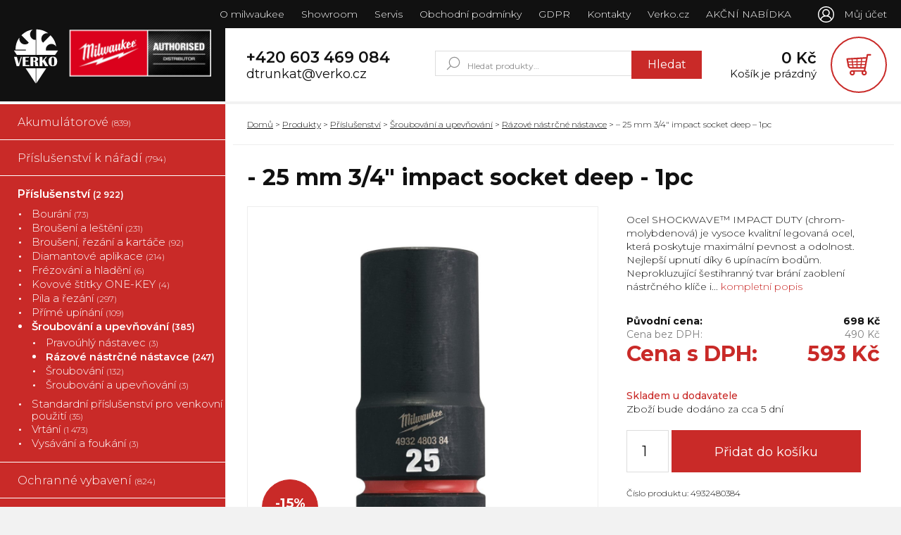

--- FILE ---
content_type: text/html; charset=UTF-8
request_url: https://naradi.verko.cz/produkty/25-mm-3-4-impact-socket-deep-1pc/
body_size: 26080
content:
<!doctype html>
<html>

<head>
    <meta charset="UTF-8">
    <meta name="robots" content="index,follow">
    <meta name="author" content="Webframe.cz">
    <meta name="viewport" content="width=device-width, initial-scale=1">

    

    <link rel="apple-touch-icon" sizes="180x180" href="https://naradi.verko.cz/wp-content/themes/theme-by-webframe/img/favicon/apple-touch-icon.png">
    <link rel="icon" type="image/png" sizes="32x32" href="https://naradi.verko.cz/wp-content/themes/theme-by-webframe/img/favicon/favicon-32x32.png">
    <link rel="icon" type="image/png" sizes="16x16" href="https://naradi.verko.cz/wp-content/themes/theme-by-webframe/img/favicon/favicon-16x16.png">
    <link rel="manifest" href="https://naradi.verko.cz/wp-content/themes/theme-by-webframe/img/favicon/site.webmanifest">
    <link rel="mask-icon" href="https://naradi.verko.cz/wp-content/themes/theme-by-webframe/img/favicon/safari-pinned-tab.svg" color="#cd1719">
    <link rel="shortcut icon" href="https://naradi.verko.cz/wp-content/themes/theme-by-webframe/img/favicon/favicon.ico">
    <meta name="msapplication-TileColor" content="#ffffff">
    <meta name="msapplication-config" content="https://naradi.verko.cz/wp-content/themes/theme-by-webframe/img/favicon/browserconfig.xml">
    <meta name="theme-color" content="#ffffff">

    <!-- Global site tag (gtag.js) - Google Analytics -->
    <script async src="https://www.googletagmanager.com/gtag/js?id=UA-45376441-27"></script>
    <script>
        window.dataLayer = window.dataLayer || [];

        function gtag() {
            dataLayer.push(arguments);
        }
        gtag('js', new Date());
        gtag('config', 'UA-45376441-27');
    </script>

    <meta name='robots' content='index, follow, max-image-preview:large, max-snippet:-1, max-video-preview:-1' />
	<style>img:is([sizes="auto" i], [sizes^="auto," i]) { contain-intrinsic-size: 3000px 1500px }</style>
	
	<!-- This site is optimized with the Yoast SEO plugin v26.4 - https://yoast.com/wordpress/plugins/seo/ -->
	<title>- 25 mm 3/4&quot; impact socket deep - 1pc | Milwaukee &amp; Verko Zlín</title>
	<link rel="canonical" href="https://naradi.verko.cz/produkty/25-mm-3-4-impact-socket-deep-1pc/" />
	<meta property="og:locale" content="cs_CZ" />
	<meta property="og:type" content="article" />
	<meta property="og:title" content="- 25 mm 3/4&quot; impact socket deep - 1pc | Milwaukee &amp; Verko Zlín" />
	<meta property="og:url" content="https://naradi.verko.cz/produkty/25-mm-3-4-impact-socket-deep-1pc/" />
	<meta property="og:site_name" content="Milwaukee &amp; Verko Zlín" />
	<meta property="article:modified_time" content="2024-12-02T14:41:22+00:00" />
	<meta property="og:image" content="https://naradi.verko.cz/wp-content/uploads/4932480384-Hero_1.jpg" />
	<meta property="og:image:width" content="1000" />
	<meta property="og:image:height" content="1000" />
	<meta property="og:image:type" content="image/jpeg" />
	<meta name="twitter:card" content="summary_large_image" />
	<script type="application/ld+json" class="yoast-schema-graph">{"@context":"https://schema.org","@graph":[{"@type":"WebPage","@id":"https://naradi.verko.cz/produkty/25-mm-3-4-impact-socket-deep-1pc/","url":"https://naradi.verko.cz/produkty/25-mm-3-4-impact-socket-deep-1pc/","name":"- 25 mm 3/4\" impact socket deep - 1pc | Milwaukee &amp; Verko Zlín","isPartOf":{"@id":"https://naradi.verko.cz/#website"},"primaryImageOfPage":{"@id":"https://naradi.verko.cz/produkty/25-mm-3-4-impact-socket-deep-1pc/#primaryimage"},"image":{"@id":"https://naradi.verko.cz/produkty/25-mm-3-4-impact-socket-deep-1pc/#primaryimage"},"thumbnailUrl":"https://naradi.verko.cz/wp-content/uploads/4932480384-Hero_1.jpg","datePublished":"2023-09-08T10:05:56+00:00","dateModified":"2024-12-02T14:41:22+00:00","breadcrumb":{"@id":"https://naradi.verko.cz/produkty/25-mm-3-4-impact-socket-deep-1pc/#breadcrumb"},"inLanguage":"cs","potentialAction":[{"@type":"ReadAction","target":["https://naradi.verko.cz/produkty/25-mm-3-4-impact-socket-deep-1pc/"]}]},{"@type":"ImageObject","inLanguage":"cs","@id":"https://naradi.verko.cz/produkty/25-mm-3-4-impact-socket-deep-1pc/#primaryimage","url":"https://naradi.verko.cz/wp-content/uploads/4932480384-Hero_1.jpg","contentUrl":"https://naradi.verko.cz/wp-content/uploads/4932480384-Hero_1.jpg","width":1000,"height":1000},{"@type":"BreadcrumbList","@id":"https://naradi.verko.cz/produkty/25-mm-3-4-impact-socket-deep-1pc/#breadcrumb","itemListElement":[{"@type":"ListItem","position":1,"name":"Produkty","item":"https://naradi.verko.cz/produkty/"},{"@type":"ListItem","position":2,"name":"&#8211; 25 mm 3/4&#8243; impact socket deep &#8211; 1pc"}]},{"@type":"WebSite","@id":"https://naradi.verko.cz/#website","url":"https://naradi.verko.cz/","name":"Milwaukee &amp; Verko Zlín","description":"naradi.verko.cz","potentialAction":[{"@type":"SearchAction","target":{"@type":"EntryPoint","urlTemplate":"https://naradi.verko.cz/?s={search_term_string}"},"query-input":{"@type":"PropertyValueSpecification","valueRequired":true,"valueName":"search_term_string"}}],"inLanguage":"cs"}]}</script>
	<!-- / Yoast SEO plugin. -->


<script type="text/javascript">
/* <![CDATA[ */
window._wpemojiSettings = {"baseUrl":"https:\/\/s.w.org\/images\/core\/emoji\/16.0.1\/72x72\/","ext":".png","svgUrl":"https:\/\/s.w.org\/images\/core\/emoji\/16.0.1\/svg\/","svgExt":".svg","source":{"concatemoji":"https:\/\/naradi.verko.cz\/wp-includes\/js\/wp-emoji-release.min.js?ver=6.8.3"}};
/*! This file is auto-generated */
!function(s,n){var o,i,e;function c(e){try{var t={supportTests:e,timestamp:(new Date).valueOf()};sessionStorage.setItem(o,JSON.stringify(t))}catch(e){}}function p(e,t,n){e.clearRect(0,0,e.canvas.width,e.canvas.height),e.fillText(t,0,0);var t=new Uint32Array(e.getImageData(0,0,e.canvas.width,e.canvas.height).data),a=(e.clearRect(0,0,e.canvas.width,e.canvas.height),e.fillText(n,0,0),new Uint32Array(e.getImageData(0,0,e.canvas.width,e.canvas.height).data));return t.every(function(e,t){return e===a[t]})}function u(e,t){e.clearRect(0,0,e.canvas.width,e.canvas.height),e.fillText(t,0,0);for(var n=e.getImageData(16,16,1,1),a=0;a<n.data.length;a++)if(0!==n.data[a])return!1;return!0}function f(e,t,n,a){switch(t){case"flag":return n(e,"\ud83c\udff3\ufe0f\u200d\u26a7\ufe0f","\ud83c\udff3\ufe0f\u200b\u26a7\ufe0f")?!1:!n(e,"\ud83c\udde8\ud83c\uddf6","\ud83c\udde8\u200b\ud83c\uddf6")&&!n(e,"\ud83c\udff4\udb40\udc67\udb40\udc62\udb40\udc65\udb40\udc6e\udb40\udc67\udb40\udc7f","\ud83c\udff4\u200b\udb40\udc67\u200b\udb40\udc62\u200b\udb40\udc65\u200b\udb40\udc6e\u200b\udb40\udc67\u200b\udb40\udc7f");case"emoji":return!a(e,"\ud83e\udedf")}return!1}function g(e,t,n,a){var r="undefined"!=typeof WorkerGlobalScope&&self instanceof WorkerGlobalScope?new OffscreenCanvas(300,150):s.createElement("canvas"),o=r.getContext("2d",{willReadFrequently:!0}),i=(o.textBaseline="top",o.font="600 32px Arial",{});return e.forEach(function(e){i[e]=t(o,e,n,a)}),i}function t(e){var t=s.createElement("script");t.src=e,t.defer=!0,s.head.appendChild(t)}"undefined"!=typeof Promise&&(o="wpEmojiSettingsSupports",i=["flag","emoji"],n.supports={everything:!0,everythingExceptFlag:!0},e=new Promise(function(e){s.addEventListener("DOMContentLoaded",e,{once:!0})}),new Promise(function(t){var n=function(){try{var e=JSON.parse(sessionStorage.getItem(o));if("object"==typeof e&&"number"==typeof e.timestamp&&(new Date).valueOf()<e.timestamp+604800&&"object"==typeof e.supportTests)return e.supportTests}catch(e){}return null}();if(!n){if("undefined"!=typeof Worker&&"undefined"!=typeof OffscreenCanvas&&"undefined"!=typeof URL&&URL.createObjectURL&&"undefined"!=typeof Blob)try{var e="postMessage("+g.toString()+"("+[JSON.stringify(i),f.toString(),p.toString(),u.toString()].join(",")+"));",a=new Blob([e],{type:"text/javascript"}),r=new Worker(URL.createObjectURL(a),{name:"wpTestEmojiSupports"});return void(r.onmessage=function(e){c(n=e.data),r.terminate(),t(n)})}catch(e){}c(n=g(i,f,p,u))}t(n)}).then(function(e){for(var t in e)n.supports[t]=e[t],n.supports.everything=n.supports.everything&&n.supports[t],"flag"!==t&&(n.supports.everythingExceptFlag=n.supports.everythingExceptFlag&&n.supports[t]);n.supports.everythingExceptFlag=n.supports.everythingExceptFlag&&!n.supports.flag,n.DOMReady=!1,n.readyCallback=function(){n.DOMReady=!0}}).then(function(){return e}).then(function(){var e;n.supports.everything||(n.readyCallback(),(e=n.source||{}).concatemoji?t(e.concatemoji):e.wpemoji&&e.twemoji&&(t(e.twemoji),t(e.wpemoji)))}))}((window,document),window._wpemojiSettings);
/* ]]> */
</script>
<style id='wp-emoji-styles-inline-css' type='text/css'>

	img.wp-smiley, img.emoji {
		display: inline !important;
		border: none !important;
		box-shadow: none !important;
		height: 1em !important;
		width: 1em !important;
		margin: 0 0.07em !important;
		vertical-align: -0.1em !important;
		background: none !important;
		padding: 0 !important;
	}
</style>
<link rel='stylesheet' id='wp-block-library-css' href='https://naradi.verko.cz/wp-includes/css/dist/block-library/style.min.css?ver=6.8.3' type='text/css' media='all' />
<style id='classic-theme-styles-inline-css' type='text/css'>
/*! This file is auto-generated */
.wp-block-button__link{color:#fff;background-color:#32373c;border-radius:9999px;box-shadow:none;text-decoration:none;padding:calc(.667em + 2px) calc(1.333em + 2px);font-size:1.125em}.wp-block-file__button{background:#32373c;color:#fff;text-decoration:none}
</style>
<link rel='stylesheet' id='premmerce_filter_admin_blocks_style-css' href='https://naradi.verko.cz/wp-content/plugins/premmerce-woocommerce-product-filter/assets/blocks/style.css?ver=3.7' type='text/css' media='all' />
<style id='global-styles-inline-css' type='text/css'>
:root{--wp--preset--aspect-ratio--square: 1;--wp--preset--aspect-ratio--4-3: 4/3;--wp--preset--aspect-ratio--3-4: 3/4;--wp--preset--aspect-ratio--3-2: 3/2;--wp--preset--aspect-ratio--2-3: 2/3;--wp--preset--aspect-ratio--16-9: 16/9;--wp--preset--aspect-ratio--9-16: 9/16;--wp--preset--color--black: #000000;--wp--preset--color--cyan-bluish-gray: #abb8c3;--wp--preset--color--white: #ffffff;--wp--preset--color--pale-pink: #f78da7;--wp--preset--color--vivid-red: #cf2e2e;--wp--preset--color--luminous-vivid-orange: #ff6900;--wp--preset--color--luminous-vivid-amber: #fcb900;--wp--preset--color--light-green-cyan: #7bdcb5;--wp--preset--color--vivid-green-cyan: #00d084;--wp--preset--color--pale-cyan-blue: #8ed1fc;--wp--preset--color--vivid-cyan-blue: #0693e3;--wp--preset--color--vivid-purple: #9b51e0;--wp--preset--gradient--vivid-cyan-blue-to-vivid-purple: linear-gradient(135deg,rgba(6,147,227,1) 0%,rgb(155,81,224) 100%);--wp--preset--gradient--light-green-cyan-to-vivid-green-cyan: linear-gradient(135deg,rgb(122,220,180) 0%,rgb(0,208,130) 100%);--wp--preset--gradient--luminous-vivid-amber-to-luminous-vivid-orange: linear-gradient(135deg,rgba(252,185,0,1) 0%,rgba(255,105,0,1) 100%);--wp--preset--gradient--luminous-vivid-orange-to-vivid-red: linear-gradient(135deg,rgba(255,105,0,1) 0%,rgb(207,46,46) 100%);--wp--preset--gradient--very-light-gray-to-cyan-bluish-gray: linear-gradient(135deg,rgb(238,238,238) 0%,rgb(169,184,195) 100%);--wp--preset--gradient--cool-to-warm-spectrum: linear-gradient(135deg,rgb(74,234,220) 0%,rgb(151,120,209) 20%,rgb(207,42,186) 40%,rgb(238,44,130) 60%,rgb(251,105,98) 80%,rgb(254,248,76) 100%);--wp--preset--gradient--blush-light-purple: linear-gradient(135deg,rgb(255,206,236) 0%,rgb(152,150,240) 100%);--wp--preset--gradient--blush-bordeaux: linear-gradient(135deg,rgb(254,205,165) 0%,rgb(254,45,45) 50%,rgb(107,0,62) 100%);--wp--preset--gradient--luminous-dusk: linear-gradient(135deg,rgb(255,203,112) 0%,rgb(199,81,192) 50%,rgb(65,88,208) 100%);--wp--preset--gradient--pale-ocean: linear-gradient(135deg,rgb(255,245,203) 0%,rgb(182,227,212) 50%,rgb(51,167,181) 100%);--wp--preset--gradient--electric-grass: linear-gradient(135deg,rgb(202,248,128) 0%,rgb(113,206,126) 100%);--wp--preset--gradient--midnight: linear-gradient(135deg,rgb(2,3,129) 0%,rgb(40,116,252) 100%);--wp--preset--font-size--small: 13px;--wp--preset--font-size--medium: 20px;--wp--preset--font-size--large: 36px;--wp--preset--font-size--x-large: 42px;--wp--preset--spacing--20: 0.44rem;--wp--preset--spacing--30: 0.67rem;--wp--preset--spacing--40: 1rem;--wp--preset--spacing--50: 1.5rem;--wp--preset--spacing--60: 2.25rem;--wp--preset--spacing--70: 3.38rem;--wp--preset--spacing--80: 5.06rem;--wp--preset--shadow--natural: 6px 6px 9px rgba(0, 0, 0, 0.2);--wp--preset--shadow--deep: 12px 12px 50px rgba(0, 0, 0, 0.4);--wp--preset--shadow--sharp: 6px 6px 0px rgba(0, 0, 0, 0.2);--wp--preset--shadow--outlined: 6px 6px 0px -3px rgba(255, 255, 255, 1), 6px 6px rgba(0, 0, 0, 1);--wp--preset--shadow--crisp: 6px 6px 0px rgba(0, 0, 0, 1);}:where(.is-layout-flex){gap: 0.5em;}:where(.is-layout-grid){gap: 0.5em;}body .is-layout-flex{display: flex;}.is-layout-flex{flex-wrap: wrap;align-items: center;}.is-layout-flex > :is(*, div){margin: 0;}body .is-layout-grid{display: grid;}.is-layout-grid > :is(*, div){margin: 0;}:where(.wp-block-columns.is-layout-flex){gap: 2em;}:where(.wp-block-columns.is-layout-grid){gap: 2em;}:where(.wp-block-post-template.is-layout-flex){gap: 1.25em;}:where(.wp-block-post-template.is-layout-grid){gap: 1.25em;}.has-black-color{color: var(--wp--preset--color--black) !important;}.has-cyan-bluish-gray-color{color: var(--wp--preset--color--cyan-bluish-gray) !important;}.has-white-color{color: var(--wp--preset--color--white) !important;}.has-pale-pink-color{color: var(--wp--preset--color--pale-pink) !important;}.has-vivid-red-color{color: var(--wp--preset--color--vivid-red) !important;}.has-luminous-vivid-orange-color{color: var(--wp--preset--color--luminous-vivid-orange) !important;}.has-luminous-vivid-amber-color{color: var(--wp--preset--color--luminous-vivid-amber) !important;}.has-light-green-cyan-color{color: var(--wp--preset--color--light-green-cyan) !important;}.has-vivid-green-cyan-color{color: var(--wp--preset--color--vivid-green-cyan) !important;}.has-pale-cyan-blue-color{color: var(--wp--preset--color--pale-cyan-blue) !important;}.has-vivid-cyan-blue-color{color: var(--wp--preset--color--vivid-cyan-blue) !important;}.has-vivid-purple-color{color: var(--wp--preset--color--vivid-purple) !important;}.has-black-background-color{background-color: var(--wp--preset--color--black) !important;}.has-cyan-bluish-gray-background-color{background-color: var(--wp--preset--color--cyan-bluish-gray) !important;}.has-white-background-color{background-color: var(--wp--preset--color--white) !important;}.has-pale-pink-background-color{background-color: var(--wp--preset--color--pale-pink) !important;}.has-vivid-red-background-color{background-color: var(--wp--preset--color--vivid-red) !important;}.has-luminous-vivid-orange-background-color{background-color: var(--wp--preset--color--luminous-vivid-orange) !important;}.has-luminous-vivid-amber-background-color{background-color: var(--wp--preset--color--luminous-vivid-amber) !important;}.has-light-green-cyan-background-color{background-color: var(--wp--preset--color--light-green-cyan) !important;}.has-vivid-green-cyan-background-color{background-color: var(--wp--preset--color--vivid-green-cyan) !important;}.has-pale-cyan-blue-background-color{background-color: var(--wp--preset--color--pale-cyan-blue) !important;}.has-vivid-cyan-blue-background-color{background-color: var(--wp--preset--color--vivid-cyan-blue) !important;}.has-vivid-purple-background-color{background-color: var(--wp--preset--color--vivid-purple) !important;}.has-black-border-color{border-color: var(--wp--preset--color--black) !important;}.has-cyan-bluish-gray-border-color{border-color: var(--wp--preset--color--cyan-bluish-gray) !important;}.has-white-border-color{border-color: var(--wp--preset--color--white) !important;}.has-pale-pink-border-color{border-color: var(--wp--preset--color--pale-pink) !important;}.has-vivid-red-border-color{border-color: var(--wp--preset--color--vivid-red) !important;}.has-luminous-vivid-orange-border-color{border-color: var(--wp--preset--color--luminous-vivid-orange) !important;}.has-luminous-vivid-amber-border-color{border-color: var(--wp--preset--color--luminous-vivid-amber) !important;}.has-light-green-cyan-border-color{border-color: var(--wp--preset--color--light-green-cyan) !important;}.has-vivid-green-cyan-border-color{border-color: var(--wp--preset--color--vivid-green-cyan) !important;}.has-pale-cyan-blue-border-color{border-color: var(--wp--preset--color--pale-cyan-blue) !important;}.has-vivid-cyan-blue-border-color{border-color: var(--wp--preset--color--vivid-cyan-blue) !important;}.has-vivid-purple-border-color{border-color: var(--wp--preset--color--vivid-purple) !important;}.has-vivid-cyan-blue-to-vivid-purple-gradient-background{background: var(--wp--preset--gradient--vivid-cyan-blue-to-vivid-purple) !important;}.has-light-green-cyan-to-vivid-green-cyan-gradient-background{background: var(--wp--preset--gradient--light-green-cyan-to-vivid-green-cyan) !important;}.has-luminous-vivid-amber-to-luminous-vivid-orange-gradient-background{background: var(--wp--preset--gradient--luminous-vivid-amber-to-luminous-vivid-orange) !important;}.has-luminous-vivid-orange-to-vivid-red-gradient-background{background: var(--wp--preset--gradient--luminous-vivid-orange-to-vivid-red) !important;}.has-very-light-gray-to-cyan-bluish-gray-gradient-background{background: var(--wp--preset--gradient--very-light-gray-to-cyan-bluish-gray) !important;}.has-cool-to-warm-spectrum-gradient-background{background: var(--wp--preset--gradient--cool-to-warm-spectrum) !important;}.has-blush-light-purple-gradient-background{background: var(--wp--preset--gradient--blush-light-purple) !important;}.has-blush-bordeaux-gradient-background{background: var(--wp--preset--gradient--blush-bordeaux) !important;}.has-luminous-dusk-gradient-background{background: var(--wp--preset--gradient--luminous-dusk) !important;}.has-pale-ocean-gradient-background{background: var(--wp--preset--gradient--pale-ocean) !important;}.has-electric-grass-gradient-background{background: var(--wp--preset--gradient--electric-grass) !important;}.has-midnight-gradient-background{background: var(--wp--preset--gradient--midnight) !important;}.has-small-font-size{font-size: var(--wp--preset--font-size--small) !important;}.has-medium-font-size{font-size: var(--wp--preset--font-size--medium) !important;}.has-large-font-size{font-size: var(--wp--preset--font-size--large) !important;}.has-x-large-font-size{font-size: var(--wp--preset--font-size--x-large) !important;}
:where(.wp-block-post-template.is-layout-flex){gap: 1.25em;}:where(.wp-block-post-template.is-layout-grid){gap: 1.25em;}
:where(.wp-block-columns.is-layout-flex){gap: 2em;}:where(.wp-block-columns.is-layout-grid){gap: 2em;}
:root :where(.wp-block-pullquote){font-size: 1.5em;line-height: 1.6;}
</style>
<link rel='stylesheet' id='woocommerce-layout-css' href='https://naradi.verko.cz/wp-content/plugins/woocommerce/assets/css/woocommerce-layout.css?ver=10.3.7' type='text/css' media='all' />
<link rel='stylesheet' id='woocommerce-smallscreen-css' href='https://naradi.verko.cz/wp-content/plugins/woocommerce/assets/css/woocommerce-smallscreen.css?ver=10.3.7' type='text/css' media='only screen and (max-width: 768px)' />
<link rel='stylesheet' id='woocommerce-general-css' href='https://naradi.verko.cz/wp-content/plugins/woocommerce/assets/css/woocommerce.css?ver=10.3.7' type='text/css' media='all' />
<style id='woocommerce-inline-inline-css' type='text/css'>
.woocommerce form .form-row .required { visibility: visible; }
</style>
<link rel='stylesheet' id='brands-styles-css' href='https://naradi.verko.cz/wp-content/plugins/woocommerce/assets/css/brands.css?ver=10.3.7' type='text/css' media='all' />
<link rel='stylesheet' id='normalize-css' href='https://naradi.verko.cz/wp-content/themes/theme-by-webframe/css/normalize-8.0.0.css?ver=1695646634' type='text/css' media='all' />
<link rel='stylesheet' id='owlcarousel-css' href='https://naradi.verko.cz/wp-content/themes/theme-by-webframe/css/owlcarousel-2.3.4.css?ver=1695646634' type='text/css' media='all' />
<link rel='stylesheet' id='owlcarouseltheme-css' href='https://naradi.verko.cz/wp-content/themes/theme-by-webframe/css/owlcarouseltheme-2.3.4.css?ver=1695646634' type='text/css' media='all' />
<link rel='stylesheet' id='selectize-css' href='https://naradi.verko.cz/wp-content/themes/theme-by-webframe/css/selectize-0.12.6.css?ver=1695646634' type='text/css' media='all' />
<link rel='stylesheet' id='lity-css' href='https://naradi.verko.cz/wp-content/themes/theme-by-webframe/css/lity-2.3.1.min.css?ver=1695646634' type='text/css' media='all' />
<link rel='stylesheet' id='style-woo-css' href='https://naradi.verko.cz/wp-content/themes/theme-by-webframe/css/style-woocommerce.css?ver=1695646634' type='text/css' media='all' />
<link rel='stylesheet' id='style-wp-css' href='https://naradi.verko.cz/wp-content/themes/theme-by-webframe/css/style.css?ver=1695646634' type='text/css' media='all' />
<link rel='stylesheet' id='style-temp-css' href='https://naradi.verko.cz/wp-content/themes/theme-by-webframe/style.css?ver=1695646636' type='text/css' media='all' />
<link rel='stylesheet' id='taxopress-frontend-css-css' href='https://naradi.verko.cz/wp-content/plugins/simple-tags/assets/frontend/css/frontend.css?ver=3.40.1' type='text/css' media='all' />
<script type="text/javascript" src="https://naradi.verko.cz/wp-includes/js/jquery/jquery.min.js?ver=3.7.1" id="jquery-core-js"></script>
<script type="text/javascript" src="https://naradi.verko.cz/wp-includes/js/jquery/jquery-migrate.min.js?ver=3.4.1" id="jquery-migrate-js"></script>
<script type="text/javascript" src="https://naradi.verko.cz/wp-content/plugins/woocommerce/assets/js/jquery-blockui/jquery.blockUI.min.js?ver=2.7.0-wc.10.3.7" id="wc-jquery-blockui-js" defer="defer" data-wp-strategy="defer"></script>
<script type="text/javascript" id="wc-add-to-cart-js-extra">
/* <![CDATA[ */
var wc_add_to_cart_params = {"ajax_url":"\/wp-admin\/admin-ajax.php","wc_ajax_url":"\/?wc-ajax=%%endpoint%%","i18n_view_cart":"Zobrazit ko\u0161\u00edk","cart_url":"https:\/\/naradi.verko.cz\/kosik\/","is_cart":"","cart_redirect_after_add":"no"};
/* ]]> */
</script>
<script type="text/javascript" src="https://naradi.verko.cz/wp-content/plugins/woocommerce/assets/js/frontend/add-to-cart.min.js?ver=10.3.7" id="wc-add-to-cart-js" defer="defer" data-wp-strategy="defer"></script>
<script type="text/javascript" id="wc-single-product-js-extra">
/* <![CDATA[ */
var wc_single_product_params = {"i18n_required_rating_text":"Zvolte pros\u00edm hodnocen\u00ed","i18n_rating_options":["1 z 5 hv\u011bzdi\u010dek","2 ze 5 hv\u011bzdi\u010dek","3 ze 5 hv\u011bzdi\u010dek","4 ze 5 hv\u011bzdi\u010dek","5 z 5 hv\u011bzdi\u010dek"],"i18n_product_gallery_trigger_text":"Zobrazit galerii p\u0159es celou obrazovku","review_rating_required":"no","flexslider":{"rtl":false,"animation":"slide","smoothHeight":true,"directionNav":false,"controlNav":"thumbnails","slideshow":false,"animationSpeed":500,"animationLoop":false,"allowOneSlide":false},"zoom_enabled":"","zoom_options":[],"photoswipe_enabled":"","photoswipe_options":{"shareEl":false,"closeOnScroll":false,"history":false,"hideAnimationDuration":0,"showAnimationDuration":0},"flexslider_enabled":""};
/* ]]> */
</script>
<script type="text/javascript" src="https://naradi.verko.cz/wp-content/plugins/woocommerce/assets/js/frontend/single-product.min.js?ver=10.3.7" id="wc-single-product-js" defer="defer" data-wp-strategy="defer"></script>
<script type="text/javascript" src="https://naradi.verko.cz/wp-content/plugins/woocommerce/assets/js/js-cookie/js.cookie.min.js?ver=2.1.4-wc.10.3.7" id="wc-js-cookie-js" defer="defer" data-wp-strategy="defer"></script>
<script type="text/javascript" id="woocommerce-js-extra">
/* <![CDATA[ */
var woocommerce_params = {"ajax_url":"\/wp-admin\/admin-ajax.php","wc_ajax_url":"\/?wc-ajax=%%endpoint%%","i18n_password_show":"Zobrazit heslo","i18n_password_hide":"Skr\u00fdt heslo"};
/* ]]> */
</script>
<script type="text/javascript" src="https://naradi.verko.cz/wp-content/plugins/woocommerce/assets/js/frontend/woocommerce.min.js?ver=10.3.7" id="woocommerce-js" defer="defer" data-wp-strategy="defer"></script>
<script type="text/javascript" src="https://naradi.verko.cz/wp-content/themes/theme-by-webframe/js/header-scripts.js?ver=1695646635" id="header-scripts-js"></script>
<script type="text/javascript" src="https://naradi.verko.cz/wp-content/themes/theme-by-webframe/js/owlcarousel-2.3.4.js?ver=1695646635" id="owlcarousel-js"></script>
<script type="text/javascript" src="https://naradi.verko.cz/wp-content/themes/theme-by-webframe/js/lity-2.3.1.min.js?ver=1695646635" id="lity-js"></script>
<script type="text/javascript" src="https://naradi.verko.cz/wp-content/plugins/simple-tags/assets/frontend/js/frontend.js?ver=3.40.1" id="taxopress-frontend-js-js"></script>
<link rel="https://api.w.org/" href="https://naradi.verko.cz/wp-json/" /><link rel="alternate" title="JSON" type="application/json" href="https://naradi.verko.cz/wp-json/wp/v2/product/21697" /><link rel="alternate" title="oEmbed (JSON)" type="application/json+oembed" href="https://naradi.verko.cz/wp-json/oembed/1.0/embed?url=https%3A%2F%2Fnaradi.verko.cz%2Fprodukty%2F25-mm-3-4-impact-socket-deep-1pc%2F" />
<link rel="alternate" title="oEmbed (XML)" type="text/xml+oembed" href="https://naradi.verko.cz/wp-json/oembed/1.0/embed?url=https%3A%2F%2Fnaradi.verko.cz%2Fprodukty%2F25-mm-3-4-impact-socket-deep-1pc%2F&#038;format=xml" />
	<noscript><style>.woocommerce-product-gallery{ opacity: 1 !important; }</style></noscript>
	<style type="text/css">a.st_tag, a.internal_tag, .st_tag, .internal_tag { text-decoration: underline !important; }</style></head>

<body>


    <div class="header">
        <div class="header__topbar">
            <div class="header__topbar-inner">
                <div class="header__topbar__menu">
                    <div class="menu-navigace-container"><ul id="menu-navigace" class="menu"><li id="menu-item-28" class="menu-item menu-item-type-post_type menu-item-object-page menu-item-28"><a href="https://naradi.verko.cz/o-milwaukee/">O milwaukee</a></li>
<li id="menu-item-24" class="menu-item menu-item-type-post_type menu-item-object-page menu-item-24"><a href="https://naradi.verko.cz/showroom/">Showroom</a></li>
<li id="menu-item-23" class="menu-item menu-item-type-post_type menu-item-object-page menu-item-23"><a href="https://naradi.verko.cz/servis/">Servis</a></li>
<li id="menu-item-22" class="menu-item menu-item-type-post_type menu-item-object-page menu-item-22"><a href="https://naradi.verko.cz/obchodni-podminky/">Obchodní podmínky</a></li>
<li id="menu-item-48" class="menu-item menu-item-type-post_type menu-item-object-page menu-item-privacy-policy menu-item-48"><a rel="privacy-policy" href="https://naradi.verko.cz/gdpr/">GDPR</a></li>
<li id="menu-item-21" class="menu-item menu-item-type-post_type menu-item-object-page menu-item-21"><a href="https://naradi.verko.cz/kontakty/">Kontakty</a></li>
<li id="menu-item-17188" class="menu-item menu-item-type-custom menu-item-object-custom menu-item-17188"><a href="https://www.verko.cz">Verko.cz</a></li>
<li id="menu-item-17386" class="menu-item menu-item-type-post_type menu-item-object-page menu-item-17386"><a href="https://naradi.verko.cz/akce/">AKČNÍ NABÍDKA</a></li>
</ul></div>                </div>
                <div class="header__topbar__burger">
                    <div class="header__topbar__burger__icon">
                        <span></span>
                        <span></span>
                        <span></span>
                    </div>
                    <p>Menu</p>
                </div>
                <div class="header__topbar__account">
                    <ul>
                        <li><a href="https://naradi.verko.cz/muj-ucet/">Můj účet</a></li>
                    </ul>
                </div>
            </div>
        </div>

        <div class="header__mainbar">
            <div class="header__mainbar-inner">
                <div class="header__mainbar__logo">
                    <a href="https://naradi.verko.cz">
                        <img src="https://naradi.verko.cz/wp-content/themes/theme-by-webframe/img/logo.svg" alt="Logo">
                    </a>
                </div>

                <div class="header__mainbar__content">
                    <div class="header__mainbar__content__contact">
                        <a class="h3" href="tel:+420603469084">+420 603 469 084</a>
                        <a class="h4" href="mailto:dtrunkat@verko.cz">dtrunkat@verko.cz</a>
                    </div>
                    <div class="header__mainbar__content__search">
                        <li id="woocommerce_product_search-2" class="widget woocommerce widget_product_search"><form role="search" method="get" class="woocommerce-product-search" action="https://naradi.verko.cz/">
	<label class="screen-reader-text" for="woocommerce-product-search-field-0">Hledat:</label>
	<input type="search" id="woocommerce-product-search-field-0" class="search-field" placeholder="Hledat produkty&hellip;" value="" name="s" />
	<button type="submit" value="Hledat" class="">Hledat</button>
	<input type="hidden" name="post_type" value="product" />
</form>
</li>

                                            </div>
                    <a href="https://naradi.verko.cz/kosik/" class="header__mainbar__content__cart">
                        <div class="header__mainbar__content__cart__text">

                                                        <p class="h3"><span class="woocommerce-Price-amount amount"><bdi>0&nbsp;<span class="woocommerce-Price-currencySymbol">&#75;&#269;</span></bdi></span></p>
                                                            <p class="h4 empty">Košík je prázdný</p>
                            
                        </div>
                        <div class="header__mainbar__content__cart__icon">
                            <img src="https://naradi.verko.cz/wp-content/themes/theme-by-webframe/img/icon--cart--red.svg" alt="">
                        </div>
                    </a>
                </div>
            </div>
        </div>
    </div>

<div class="main shop-product">
    <aside class="sidebar">
    <div class="sidebar__navigation">
        <div class="sidebar__navigation__title">
            <p>Zobrazit kategorie</p>
        </div>
        <div class="sidebar__navigation__listing">
            <ul class="categories">
                	<li data-id="1527" data-title="Aku" class="cat-item cat-item-1527"><a href="https://naradi.verko.cz/kategorie/akumulatorove/">Akumulátorové <span class="count">(839)</span></a>
<ul class='children'>
	<li data-id="1528" data-title="Baterie a nabíječky" class="cat-item cat-item-1528"><a href="https://naradi.verko.cz/kategorie/akumulatorove/baterie-a-nabijecky/">Baterie a nabíječky <span class="count">(70)</span></a>
	<ul class='children'>
	<li data-id="1529" data-title="Baterie" class="cat-item cat-item-1529"><a href="https://naradi.verko.cz/kategorie/akumulatorove/baterie-a-nabijecky/baterie/">Baterie <span class="count">(32)</span></a>
</li>
	<li data-id="1530" data-title="Nabíječky" class="cat-item cat-item-1530"><a href="https://naradi.verko.cz/kategorie/akumulatorove/baterie-a-nabijecky/nabijecky/">Nabíječky <span class="count">(15)</span></a>
</li>
	<li data-id="1531" data-title="Sady a další nabíječky" class="cat-item cat-item-1531"><a href="https://naradi.verko.cz/kategorie/akumulatorove/baterie-a-nabijecky/sady-a-dalsi-nabijecky/">Sady a další nabíječky <span class="count">(23)</span></a>
</li>
	</ul>
</li>
	<li data-id="1612" data-title="Brousicí stroje" class="cat-item cat-item-1612"><a href="https://naradi.verko.cz/kategorie/akumulatorove/brousici-stroje/">Brousicí stroje <span class="count">(14)</span></a>
	<ul class='children'>
	<li data-id="1614" data-title="Bodová vibrační bruska" class="cat-item cat-item-1614"><a href="https://naradi.verko.cz/kategorie/akumulatorove/brousici-stroje/bodova-vibracni-bruska/">Bodová vibrační bruska <span class="count">(2)</span></a>
</li>
	<li data-id="1615" data-title="Excentrická bruska" class="cat-item cat-item-1615"><a href="https://naradi.verko.cz/kategorie/akumulatorove/brousici-stroje/excentricka-bruska/">Excentrická bruska <span class="count">(4)</span></a>
</li>
	<li data-id="1613" data-title="Pásová bruska" class="cat-item cat-item-1613"><a href="https://naradi.verko.cz/kategorie/akumulatorove/brousici-stroje/pasova-bruska/">Pásová bruska <span class="count">(6)</span></a>
</li>
	<li data-id="1616" data-title="Vibrační bruska" class="cat-item cat-item-1616"><a href="https://naradi.verko.cz/kategorie/akumulatorove/brousici-stroje/vibracni-bruska/">Vibrační bruska <span class="count">(2)</span></a>
</li>
	</ul>
</li>
	<li data-id="1551" data-title="Brusky" class="cat-item cat-item-1551"><a href="https://naradi.verko.cz/kategorie/akumulatorove/brusky/">Brusky <span class="count">(59)</span></a>
	<ul class='children'>
	<li data-id="1554" data-title="Leštičky a brusky" class="cat-item cat-item-1554"><a href="https://naradi.verko.cz/kategorie/akumulatorove/brusky/lesticky-a-brusky/">Leštičky a brusky <span class="count">(11)</span></a>
</li>
	<li data-id="1555" data-title="Malé úhlové brusky" class="cat-item cat-item-1555"><a href="https://naradi.verko.cz/kategorie/akumulatorove/brusky/male-uhlove-brusky/">Malé úhlové brusky <span class="count">(33)</span></a>
</li>
	<li data-id="1553" data-title="Ostatní brusky" class="cat-item cat-item-1553"><a href="https://naradi.verko.cz/kategorie/akumulatorove/brusky/ostatni-brusky/">Ostatní brusky <span class="count">(10)</span></a>
</li>
	<li data-id="1552" data-title="Velké úhlové brusky" class="cat-item cat-item-1552"><a href="https://naradi.verko.cz/kategorie/akumulatorove/brusky/velke-uhlove-brusky/">Velké úhlové brusky <span class="count">(5)</span></a>
</li>
	</ul>
</li>
	<li data-id="1598" data-title="Čerpadla" class="cat-item cat-item-1598"><a href="https://naradi.verko.cz/kategorie/akumulatorove/cerpadla/">Čerpadla <span class="count">(5)</span></a>
	<ul class='children'>
	<li data-id="1599" data-title="Přečerpávací pumpy" class="cat-item cat-item-1599"><a href="https://naradi.verko.cz/kategorie/akumulatorove/cerpadla/precerpavaci-pumpy/">Přečerpávací pumpy <span class="count">(3)</span></a>
</li>
	<li data-id="1892" data-title="" class="cat-item cat-item-1892"><a href="https://naradi.verko.cz/kategorie/akumulatorove/cerpadla/vakuova-cerpadla/">Vakuová čerpadla <span class="count">(2)</span></a>
</li>
	</ul>
</li>
	<li data-id="1542" data-title="Čištění kanalizace" class="cat-item cat-item-1542"><a href="https://naradi.verko.cz/kategorie/akumulatorove/cisteni-kanalizace/">Čištění kanalizace <span class="count">(16)</span></a>
	<ul class='children'>
	<li data-id="1543" data-title="Ruční bubnové stroje" class="cat-item cat-item-1543"><a href="https://naradi.verko.cz/kategorie/akumulatorove/cisteni-kanalizace/rucni-bubnove-stroje/">Ruční bubnové stroje <span class="count">(7)</span></a>
</li>
	<li data-id="1544" data-title="Sekční stroje" class="cat-item cat-item-1544"><a href="https://naradi.verko.cz/kategorie/akumulatorove/cisteni-kanalizace/sekcni-stroje/">Sekční stroje <span class="count">(2)</span></a>
</li>
	<li data-id="1545" data-title="Stacionární bubnové stroje" class="cat-item cat-item-1545"><a href="https://naradi.verko.cz/kategorie/akumulatorove/cisteni-kanalizace/stacionarni-bubnove-stroje/">Stacionární bubnové stroje <span class="count">(5)</span></a>
</li>
	<li data-id="1894" data-title="" class="cat-item cat-item-1894"><a href="https://naradi.verko.cz/kategorie/akumulatorove/cisteni-kanalizace/stroje-s-ohebnou-hrideli-cisteni-kanalizace/">Stroje s ohebnou hřídelí <span class="count">(2)</span></a>
</li>
	</ul>
</li>
	<li data-id="1539" data-title="Diagnostika a inspekce" class="cat-item cat-item-1539"><a href="https://naradi.verko.cz/kategorie/akumulatorove/diagnostika-a-inspekce/">Diagnostika a inspekce <span class="count">(5)</span></a>
	<ul class='children'>
	<li data-id="1540" data-title="Kontrolní kamery" class="cat-item cat-item-1540"><a href="https://naradi.verko.cz/kategorie/akumulatorove/diagnostika-a-inspekce/kontrolni-kamery/">Kontrolní kamery <span class="count">(3)</span></a>
</li>
	<li data-id="1541" data-title="Lokátory" class="cat-item cat-item-1541"><a href="https://naradi.verko.cz/kategorie/akumulatorove/diagnostika-a-inspekce/lokatory/">Lokátory <span class="count">(2)</span></a>
</li>
	</ul>
</li>
	<li data-id="1610" data-title="Frézky" class="cat-item cat-item-1610"><a href="https://naradi.verko.cz/kategorie/akumulatorove/frezky-aku/">Frézky <span class="count">(4)</span></a>
	<ul class='children'>
	<li data-id="1611" data-title="Frézky" class="cat-item cat-item-1611"><a href="https://naradi.verko.cz/kategorie/akumulatorove/frezky-aku/frezky/">Frézky <span class="count">(4)</span></a>
</li>
	</ul>
</li>
	<li data-id="1546" data-title="Generátory" class="cat-item cat-item-1546"><a href="https://naradi.verko.cz/kategorie/akumulatorove/generatory/">Generátory <span class="count">(2)</span></a>
	<ul class='children'>
	<li data-id="1547" data-title="Invertorové generátory" class="cat-item cat-item-1547"><a href="https://naradi.verko.cz/kategorie/akumulatorove/generatory/invertorove-generatory/">Invertorové generátory <span class="count">(2)</span></a>
</li>
	</ul>
</li>
	<li data-id="1561" data-title="High force tools" class="cat-item cat-item-1561"><a href="https://naradi.verko.cz/kategorie/akumulatorove/high-force-tools-aku/">High force tools <span class="count">(65)</span></a>
	<ul class='children'>
	<li data-id="1564" data-title="Expandéry" class="cat-item cat-item-1564"><a href="https://naradi.verko.cz/kategorie/akumulatorove/high-force-tools-aku/expandery/">Expandéry <span class="count">(12)</span></a>
</li>
	<li data-id="1562" data-title="Krimpování" class="cat-item cat-item-1562"><a href="https://naradi.verko.cz/kategorie/akumulatorove/high-force-tools-aku/krimpovani/">Krimpování <span class="count">(7)</span></a>
</li>
	<li data-id="1566" data-title="Lisování" class="cat-item cat-item-1566"><a href="https://naradi.verko.cz/kategorie/akumulatorove/high-force-tools-aku/lisovani/">Lisování <span class="count">(23)</span></a>
</li>
	<li data-id="1893" data-title="" class="cat-item cat-item-1893"><a href="https://naradi.verko.cz/kategorie/akumulatorove/high-force-tools-aku/ostatni-high-force-tools-aku/">Ostatní <span class="count">(1)</span></a>
</li>
	<li data-id="1563" data-title="Řezání" class="cat-item cat-item-1563"><a href="https://naradi.verko.cz/kategorie/akumulatorove/high-force-tools-aku/rezani/">Řezání <span class="count">(17)</span></a>
</li>
	<li data-id="1567" data-title="Vytloukání" class="cat-item cat-item-1567"><a href="https://naradi.verko.cz/kategorie/akumulatorove/high-force-tools-aku/vytloukani/">Vytloukání <span class="count">(2)</span></a>
</li>
	</ul>
</li>
	<li data-id="1589" data-title="Hoblíky a tloušťkoměry" class="cat-item cat-item-1589"><a href="https://naradi.verko.cz/kategorie/akumulatorove/hobliky-a-tloustkomery-aku/">Hoblíky a tloušťkoměry <span class="count">(3)</span></a>
	<ul class='children'>
	<li data-id="1590" data-title="Hoblíky a tloušťkoměry" class="cat-item cat-item-1590"><a href="https://naradi.verko.cz/kategorie/akumulatorove/hobliky-a-tloustkomery-aku/hobliky-a-tloustkomery/">Hoblíky a tloušťkoměry <span class="count">(3)</span></a>
</li>
	</ul>
</li>
	<li data-id="1556" data-title="Horkovzdušné pistole" class="cat-item cat-item-1556"><a href="https://naradi.verko.cz/kategorie/akumulatorove/horkovzdusne-pistole-aku/">Horkovzdušné pistole <span class="count">(4)</span></a>
	<ul class='children'>
	<li data-id="1557" data-title="Horkovzdušné pistole" class="cat-item cat-item-1557"><a href="https://naradi.verko.cz/kategorie/akumulatorove/horkovzdusne-pistole-aku/horkovzdusne-pistole/">Horkovzdušné pistole <span class="count">(4)</span></a>
</li>
	</ul>
</li>
	<li data-id="1576" data-title="Hřebíčkovačky" class="cat-item cat-item-1576"><a href="https://naradi.verko.cz/kategorie/akumulatorove/hrebickovacky/">Hřebíčkovačky <span class="count">(25)</span></a>
	<ul class='children'>
	<li data-id="1577" data-title="Dokončovací hřebíčkovačky" class="cat-item cat-item-1577"><a href="https://naradi.verko.cz/kategorie/akumulatorove/hrebickovacky/dokoncovaci-hrebickovacky/">Dokončovací hřebíčkovačky <span class="count">(8)</span></a>
</li>
	<li data-id="1578" data-title="Hřebíčkovací nářadí" class="cat-item cat-item-1578"><a href="https://naradi.verko.cz/kategorie/akumulatorove/hrebickovacky/hrebickovaci-naradi/">Hřebíčkovací nářadí <span class="count">(6)</span></a>
</li>
	<li data-id="1579" data-title="Ostatní hřebíčkovače" class="cat-item cat-item-1579"><a href="https://naradi.verko.cz/kategorie/akumulatorove/hrebickovacky/ostatni-hrebickovace/">Ostatní hřebíčkovače <span class="count">(2)</span></a>
</li>
	<li data-id="1580" data-title="Hřebíky / Sponky" class="cat-item cat-item-1580"><a href="https://naradi.verko.cz/kategorie/akumulatorove/hrebickovacky/prime-hrebikovacky/">Přímé hřebíkovačky <span class="count">(9)</span></a>
</li>
	</ul>
</li>
	<li data-id="1596" data-title="Pneumatika" class="cat-item cat-item-1596"><a href="https://naradi.verko.cz/kategorie/akumulatorove/pneumatika/">Kompresory <span class="count">(3)</span></a>
	<ul class='children'>
	<li data-id="1597" data-title="Kompresory" class="cat-item cat-item-1597"><a href="https://naradi.verko.cz/kategorie/akumulatorove/pneumatika/kompresory/">Kompresory <span class="count">(3)</span></a>
</li>
	</ul>
</li>
	<li data-id="1220" data-title="Nástroje" class="cat-item cat-item-1220"><a href="https://naradi.verko.cz/kategorie/akumulatorove/nastroje/">Lasery a měřiče napětí <span class="count">(24)</span></a>
	<ul class='children'>
	<li data-id="1310" data-title="Lasery" class="cat-item cat-item-1310"><a href="https://naradi.verko.cz/kategorie/akumulatorove/nastroje/laserove-nastroje/">Lasery <span class="count">(11)</span></a>
		<ul class='children'>
	<li data-id="1311" data-title="Linka" class="cat-item cat-item-1311"><a href="https://naradi.verko.cz/kategorie/akumulatorove/nastroje/laserove-nastroje/linka/">Linka <span class="count">(10)</span></a>
</li>
		</ul>
</li>
	<li data-id="1221" data-title="Měřicí a testovací nástroje" class="cat-item cat-item-1221"><a href="https://naradi.verko.cz/kategorie/akumulatorove/nastroje/merici-a-testovaci-nastroje-instruments/">Měřicí a testovací nástroje <span class="count">(10)</span></a>
		<ul class='children'>
	<li data-id="1391" data-title="Laserový dálkoměr" class="cat-item cat-item-1391"><a href="https://naradi.verko.cz/kategorie/akumulatorove/nastroje/merici-a-testovaci-nastroje-instruments/laserovy-dalkomer/">Laserový dálkoměr <span class="count">(4)</span></a>
</li>
	<li data-id="1222" data-title="Napětí" class="cat-item cat-item-1222"><a href="https://naradi.verko.cz/kategorie/akumulatorove/nastroje/merici-a-testovaci-nastroje-instruments/napeti-test-measurement-tools-instruments/">Multimetry <span class="count">(6)</span></a>
</li>
		</ul>
</li>
	<li data-id="1815" data-title="" class="cat-item cat-item-1815"><a href="https://naradi.verko.cz/kategorie/akumulatorove/nastroje/rotacni-lasery/">Rotační lasery <span class="count">(3)</span></a>
</li>
	</ul>
</li>
	<li data-id="1635" data-title="Měřicí nástroje a přístroje" class="cat-item cat-item-1635"><a href="https://naradi.verko.cz/kategorie/akumulatorove/merici-nastroje-a-pristroje/">Měřicí nástroje a přístroje <span class="count">(4)</span></a>
	<ul class='children'>
	<li data-id="1636" data-title="Kamera" class="cat-item cat-item-1636"><a href="https://naradi.verko.cz/kategorie/akumulatorove/merici-nastroje-a-pristroje/kamera/">Kamera <span class="count">(4)</span></a>
</li>
	</ul>
</li>
	<li data-id="1573" data-title="Multifunkční nástroje" class="cat-item cat-item-1573"><a href="https://naradi.verko.cz/kategorie/akumulatorove/multifunkcni-nastroje/">Multifunkční nástroje <span class="count">(13)</span></a>
	<ul class='children'>
	<li data-id="1574" data-title="Kmitací multifunkční nástroje" class="cat-item cat-item-1574"><a href="https://naradi.verko.cz/kategorie/akumulatorove/multifunkcni-nastroje/kmitaci-multifunkcni-nastroje/">Kmitací multifunkční nástroje <span class="count">(11)</span></a>
</li>
	<li data-id="1575" data-title="Ostatní multifunkční nástroje" class="cat-item cat-item-1575"><a href="https://naradi.verko.cz/kategorie/akumulatorove/multifunkcni-nastroje/ostatni-multifunkcni-nastroje/">Ostatní multifunkční nástroje <span class="count">(2)</span></a>
</li>
	</ul>
</li>
	<li data-id="1585" data-title="Ostatní nástroje" class="cat-item cat-item-1585"><a href="https://naradi.verko.cz/kategorie/akumulatorove/ostatni-nastroje/">Nýtovačky a vibrátory <span class="count">(10)</span></a>
	<ul class='children'>
	<li data-id="1586" data-title="Ostatní" class="cat-item cat-item-1586"><a href="https://naradi.verko.cz/kategorie/akumulatorove/ostatni-nastroje/ostatni/">Ostatní <span class="count">(10)</span></a>
</li>
	</ul>
</li>
	<li data-id="1583" data-title="Ostatní venkovní nástroje" class="cat-item cat-item-1583"><a href="https://naradi.verko.cz/kategorie/akumulatorove/ostatni-venkovni-nastroje/">Ostatní venkovní nástroje <span class="count">(2)</span></a>
	<ul class='children'>
	<li data-id="1584" data-title="Ostatní" class="cat-item cat-item-1584"><a href="https://naradi.verko.cz/kategorie/akumulatorove/ostatni-venkovni-nastroje/ostatni-other-outdoor-tools-aku/">Ostatní <span class="count">(2)</span></a>
</li>
	</ul>
</li>
	<li data-id="1617" data-title="Pily" class="cat-item cat-item-1617"><a href="https://naradi.verko.cz/kategorie/akumulatorove/pily/">Pily <span class="count">(99)</span></a>
	<ul class='children'>
	<li data-id="1622" data-title="Kotoučové pily na kov" class="cat-item cat-item-1622"><a href="https://naradi.verko.cz/kategorie/akumulatorove/pily/kotoucove-pily-na-kov/">Kotoučové pily na kov <span class="count">(5)</span></a>
</li>
	<li data-id="1623" data-title="Ostatní pily" class="cat-item cat-item-1623"><a href="https://naradi.verko.cz/kategorie/akumulatorove/pily/ostatni-pily/">Ostatní pily <span class="count">(4)</span></a>
</li>
	<li data-id="1621" data-title="Pásové pily" class="cat-item cat-item-1621"><a href="https://naradi.verko.cz/kategorie/akumulatorove/pily/pasove-pily/">Pásové pily <span class="count">(8)</span></a>
</li>
	<li data-id="1646" data-title="Pokosové pily" class="cat-item cat-item-1646"><a href="https://naradi.verko.cz/kategorie/akumulatorove/pily/pokosove-pily/">Pokosové pily <span class="count">(4)</span></a>
</li>
	<li data-id="1620" data-title="Přímočaré pily" class="cat-item cat-item-1620"><a href="https://naradi.verko.cz/kategorie/akumulatorove/pily/primocare-pily/">Přímočaré pily <span class="count">(13)</span></a>
</li>
	<li data-id="1624" data-title="Prořezávací nůžky" class="cat-item cat-item-1624"><a href="https://naradi.verko.cz/kategorie/akumulatorove/pily/prorezavaci-nuzky/">Prořezávací nůžky <span class="count">(4)</span></a>
</li>
	<li data-id="1619" data-title="Řetězové pily" class="cat-item cat-item-1619"><a href="https://naradi.verko.cz/kategorie/akumulatorove/pily/retezove-pily/">Řetězové pily <span class="count">(14)</span></a>
</li>
	<li data-id="1626" data-title="Řezačky na měděné trubky" class="cat-item cat-item-1626"><a href="https://naradi.verko.cz/kategorie/akumulatorove/pily/rezacky-na-medene-trubky/">Řezačky na měděné trubky <span class="count">(4)</span></a>
</li>
	<li data-id="1618" data-title="Ruční kruhové pily" class="cat-item cat-item-1618"><a href="https://naradi.verko.cz/kategorie/akumulatorove/pily/rucni-kruhove-pily/">Ruční kruhové pily <span class="count">(19)</span></a>
</li>
	<li data-id="1625" data-title="Šavlové pily" class="cat-item cat-item-1625"><a href="https://naradi.verko.cz/kategorie/akumulatorove/pily/savlove-pily/">Šavlové pily <span class="count">(22)</span></a>
</li>
	<li data-id="1647" data-title="Stolní pily" class="cat-item cat-item-1647"><a href="https://naradi.verko.cz/kategorie/akumulatorove/pily/stolni-pily/">Stolní pily <span class="count">(2)</span></a>
</li>
	</ul>
</li>
	<li data-id="1591" data-title="Pneumatická kladiva" class="cat-item cat-item-1591"><a href="https://naradi.verko.cz/kategorie/akumulatorove/pneumaticka-kladiva/">Pneumatická kladiva <span class="count">(45)</span></a>
	<ul class='children'>
	<li data-id="1592" data-title="Kombinovaná kladiva (SDS Plus)" class="cat-item cat-item-1592"><a href="https://naradi.verko.cz/kategorie/akumulatorove/pneumaticka-kladiva/kombinovana-kladiva-sds-plus/">Kombinovaná kladiva (SDS Plus) <span class="count">(30)</span></a>
</li>
	<li data-id="1595" data-title="Rotační kladiva (SDS Plus)" class="cat-item cat-item-1595"><a href="https://naradi.verko.cz/kategorie/akumulatorove/pneumaticka-kladiva/rotacni-kladiva-sds-plus/">Rotační kladiva (SDS Plus) <span class="count">(9)</span></a>
</li>
	<li data-id="1594" data-title="Velká kombinovaná kladiva (SDS Max / Hex)" class="cat-item cat-item-1594"><a href="https://naradi.verko.cz/kategorie/akumulatorove/pneumaticka-kladiva/velka-kombinovana-kladiva-sds-max-hex/">Velká kombinovaná kladiva (SDS Max / Hex) <span class="count">(4)</span></a>
</li>
	<li data-id="1593" data-title="Velké sekací kladiva (SDS Max / Hex)" class="cat-item cat-item-1593"><a href="https://naradi.verko.cz/kategorie/akumulatorove/pneumaticka-kladiva/velke-sekaci-kladiva-sds-max-hex/">Velké sekací kladiva (SDS Max / Hex) <span class="count">(2)</span></a>
</li>
	</ul>
</li>
	<li data-id="1587" data-title="Příslušenství pro venkovní výrobky" class="cat-item cat-item-1587"><a href="https://naradi.verko.cz/kategorie/akumulatorove/prislusenstvi-pro-venkovni-vyrobky/">Příslušenství pro venkovní výrobky <span class="count">(8)</span></a>
	<ul class='children'>
	<li data-id="1588" data-title="Příslušenství" class="cat-item cat-item-1588"><a href="https://naradi.verko.cz/kategorie/akumulatorove/prislusenstvi-pro-venkovni-vyrobky/prislusenstvi/">Příslušenství <span class="count">(8)</span></a>
</li>
	</ul>
</li>
	<li data-id="1565" data-title="Protahovací pera" class="cat-item cat-item-1565"><a href="https://naradi.verko.cz/kategorie/akumulatorove/protahovaci-pera/">Protahovací pera <span class="count">(3)</span></a>
</li>
	<li data-id="1581" data-title="Řízení hluku a komunikace" class="cat-item cat-item-1581"><a href="https://naradi.verko.cz/kategorie/akumulatorove/rizeni-hluku-a-komunikace/">Rádia <span class="count">(7)</span></a>
	<ul class='children'>
	<li data-id="1897" data-title="" class="cat-item cat-item-1897"><a href="https://naradi.verko.cz/kategorie/akumulatorove/rizeni-hluku-a-komunikace/ostatni-radia/">Ostatní rádia <span class="count">(1)</span></a>
</li>
	<li data-id="1582" data-title="Rádio" class="cat-item cat-item-1582"><a href="https://naradi.verko.cz/kategorie/akumulatorove/rizeni-hluku-a-komunikace/radio/">Rádio <span class="count">(6)</span></a>
</li>
	</ul>
</li>
	<li data-id="1600" data-title="Rotační vrtačky a šroubováky" class="cat-item cat-item-1600"><a href="https://naradi.verko.cz/kategorie/akumulatorove/rotacni-vrtacky-a-sroubovaky/">Rotační vrtačky a šroubováky <span class="count">(183)</span></a>
	<ul class='children'>
	<li data-id="1601" data-title="Diamantové vrtání" class="cat-item cat-item-1601"><a href="https://naradi.verko.cz/kategorie/akumulatorove/rotacni-vrtacky-a-sroubovaky/diamantove-vrtani/">Diamantové vrtání <span class="count">(5)</span></a>
</li>
	<li data-id="1605" data-title="Magnetický vrtačky" class="cat-item cat-item-1605"><a href="https://naradi.verko.cz/kategorie/akumulatorove/rotacni-vrtacky-a-sroubovaky/magneticky-vrtacky/">Magnetický vrtačky <span class="count">(2)</span></a>
</li>
	<li data-id="1606" data-title="Ostatní rotační vrtačky a šroubováky" class="cat-item cat-item-1606"><a href="https://naradi.verko.cz/kategorie/akumulatorove/rotacni-vrtacky-a-sroubovaky/ostatni-rotacni-vrtacky-a-sroubovaky/">Ostatní rotační vrtačky a šroubováky <span class="count">(4)</span></a>
</li>
	<li data-id="1608" data-title="Hřebíky" class="cat-item cat-item-1608"><a href="https://naradi.verko.cz/kategorie/akumulatorove/rotacni-vrtacky-a-sroubovaky/hrebiky/">Ráčny <span class="count">(12)</span></a>
</li>
	<li data-id="1604" data-title="Rázové klíče" class="cat-item cat-item-1604"><a href="https://naradi.verko.cz/kategorie/akumulatorove/rotacni-vrtacky-a-sroubovaky/razove-klice/">Rázové klíče <span class="count">(44)</span></a>
</li>
	<li data-id="1603" data-title="Rázové šroubováky" class="cat-item cat-item-1603"><a href="https://naradi.verko.cz/kategorie/akumulatorove/rotacni-vrtacky-a-sroubovaky/razove-sroubovaky/">Rázové šroubováky <span class="count">(41)</span></a>
</li>
	<li data-id="1607" data-title="Rotační kladiva" class="cat-item cat-item-1607"><a href="https://naradi.verko.cz/kategorie/akumulatorove/rotacni-vrtacky-a-sroubovaky/rotacni-kladiva/">Rotační kladiva <span class="count">(30)</span></a>
</li>
	<li data-id="1609" data-title="Šroubováky" class="cat-item cat-item-1609"><a href="https://naradi.verko.cz/kategorie/akumulatorove/rotacni-vrtacky-a-sroubovaky/sroubovaky/">Šroubováky <span class="count">(6)</span></a>
</li>
	<li data-id="1602" data-title="Vrtací šroubováky" class="cat-item cat-item-1602"><a href="https://naradi.verko.cz/kategorie/akumulatorove/rotacni-vrtacky-a-sroubovaky/vrtaci-sroubovaky/">Vrtací šroubováky <span class="count">(39)</span></a>
</li>
	</ul>
</li>
	<li data-id="1630" data-title="Rozprašovače" class="cat-item cat-item-1630"><a href="https://naradi.verko.cz/kategorie/akumulatorove/rozprasovace/">Rozprašovače <span class="count">(6)</span></a>
	<ul class='children'>
	<li data-id="1631" data-title="Rozprašovače bez elektrostatického náboje" class="cat-item cat-item-1631"><a href="https://naradi.verko.cz/kategorie/akumulatorove/rozprasovace/rozprasovace-bez-elektrostatickeho-naboje/">Rozprašovače bez elektrostatického náboje <span class="count">(6)</span></a>
</li>
	</ul>
</li>
	<li data-id="1537" data-title="Sady nářadí" class="cat-item cat-item-1537"><a href="https://naradi.verko.cz/kategorie/akumulatorove/sady-naradi-aku/">Sady nářadí <span class="count">(41)</span></a>
	<ul class='children'>
	<li data-id="1538" data-title="Sady nářadí" class="cat-item cat-item-1538"><a href="https://naradi.verko.cz/kategorie/akumulatorove/sady-naradi-aku/sady-naradi/">Sady nářadí <span class="count">(41)</span></a>
</li>
	</ul>
</li>
	<li data-id="1450" data-title="Rotační sekačky" class="cat-item cat-item-1450"><a href="https://naradi.verko.cz/kategorie/akumulatorove/sekacky/">Sekačky <span class="count">(4)</span></a>
</li>
	<li data-id="1632" data-title="Stojany a pracovní stoly" class="cat-item cat-item-1632"><a href="https://naradi.verko.cz/kategorie/akumulatorove/stojany-a-pracovni-stoly/">Stojany a pracovní stoly <span class="count">(2)</span></a>
	<ul class='children'>
	<li data-id="1898" data-title="" class="cat-item cat-item-1898"><a href="https://naradi.verko.cz/kategorie/akumulatorove/stojany-a-pracovni-stoly/ostatni-stojany/">Ostatní stojany <span class="count">(1)</span></a>
</li>
	<li data-id="1633" data-title="Stojany pro vrtačky" class="cat-item cat-item-1633"><a href="https://naradi.verko.cz/kategorie/akumulatorove/stojany-a-pracovni-stoly/stojany-pro-vrtacky/">Stojany pro vrtačky <span class="count">(1)</span></a>
</li>
	</ul>
</li>
	<li data-id="1627" data-title="Stříhací nástroje" class="cat-item cat-item-1627"><a href="https://naradi.verko.cz/kategorie/akumulatorove/strihaci-nastroje/">Stříhací nástroje <span class="count">(9)</span></a>
	<ul class='children'>
	<li data-id="1628" data-title="Nůžky na plech" class="cat-item cat-item-1628"><a href="https://naradi.verko.cz/kategorie/akumulatorove/strihaci-nastroje/nuzky-na-plech/">Nůžky na plech <span class="count">(2)</span></a>
</li>
	<li data-id="1629" data-title="Ostatní stříhací nástroje" class="cat-item cat-item-1629"><a href="https://naradi.verko.cz/kategorie/akumulatorove/strihaci-nastroje/ostatni-strihaci-nastroje/">Ostatní stříhací nástroje <span class="count">(5)</span></a>
</li>
	<li data-id="1888" data-title="" class="cat-item cat-item-1888"><a href="https://naradi.verko.cz/kategorie/akumulatorove/strihaci-nastroje/teleskopicke-nuzky/">Teleskopické nůžky <span class="count">(2)</span></a>
</li>
	</ul>
</li>
	<li data-id="1568" data-title="Světla" class="cat-item cat-item-1568"><a href="https://naradi.verko.cz/kategorie/akumulatorove/svetla/">Světla <span class="count">(30)</span></a>
	<ul class='children'>
	<li data-id="1570" data-title="Ruční světla" class="cat-item cat-item-1570"><a href="https://naradi.verko.cz/kategorie/akumulatorove/svetla/rucni-svetla/">Ruční světla <span class="count">(11)</span></a>
</li>
	<li data-id="1571" data-title="Světla na staveniště" class="cat-item cat-item-1571"><a href="https://naradi.verko.cz/kategorie/akumulatorove/svetla/svetla-na-staveniste/">Světla na staveniště <span class="count">(3)</span></a>
</li>
	<li data-id="1572" data-title="Světla na věži" class="cat-item cat-item-1572"><a href="https://naradi.verko.cz/kategorie/akumulatorove/svetla/svetla-na-vezi/">Světla na věži <span class="count">(6)</span></a>
</li>
	<li data-id="1569" data-title="Světla pro osvětlení ploch" class="cat-item cat-item-1569"><a href="https://naradi.verko.cz/kategorie/akumulatorove/svetla/svetla-pro-osvetleni-ploch/">Světla pro osvětlení ploch <span class="count">(10)</span></a>
</li>
	</ul>
</li>
	<li data-id="1639" data-title="Vysavače a fukary" class="cat-item cat-item-1639"><a href="https://naradi.verko.cz/kategorie/akumulatorove/vysavace-a-foukace/">Vysavače a fukary <span class="count">(28)</span></a>
	<ul class='children'>
	<li data-id="1643" data-title="Ostatní vysavače a fukary" class="cat-item cat-item-1643"><a href="https://naradi.verko.cz/kategorie/akumulatorove/vysavace-a-foukace/ostatni-vysavace-a-fukary/">Ostatní vysavače a fukary <span class="count">(9)</span></a>
</li>
	<li data-id="1640" data-title="Ruční fukary" class="cat-item cat-item-1640"><a href="https://naradi.verko.cz/kategorie/akumulatorove/vysavace-a-foukace/rucni-fukary/">Ruční fukary <span class="count">(6)</span></a>
</li>
	<li data-id="1642" data-title="Ruční vysavače" class="cat-item cat-item-1642"><a href="https://naradi.verko.cz/kategorie/akumulatorove/vysavace-a-foukace/rucni-vysavace/">Ruční vysavače <span class="count">(6)</span></a>
</li>
	<li data-id="1641" data-title="Suché a mokré vysávání" class="cat-item cat-item-1641"><a href="https://naradi.verko.cz/kategorie/akumulatorove/vysavace-a-foukace/suche-a-mokre-vysavani/">Suché a mokré vysávání <span class="count">(5)</span></a>
</li>
	<li data-id="1889" data-title="" class="cat-item cat-item-1889"><a href="https://naradi.verko.cz/kategorie/akumulatorove/vysavace-a-foukace/zadove-fukary/">Zádové fukary <span class="count">(2)</span></a>
</li>
	</ul>
</li>
	<li data-id="1532" data-title="Vytlačovací pistole" class="cat-item cat-item-1532"><a href="https://naradi.verko.cz/kategorie/akumulatorove/vytlacovaci-pistole/">Vytlačovací pistole a mazací lisy <span class="count">(15)</span></a>
	<ul class='children'>
	<li data-id="1533" data-title="300 ml" class="cat-item cat-item-1533"><a href="https://naradi.verko.cz/kategorie/akumulatorove/vytlacovaci-pistole/300-ml/">310 ml <span class="count">(4)</span></a>
</li>
	<li data-id="1534" data-title="400 ml" class="cat-item cat-item-1534"><a href="https://naradi.verko.cz/kategorie/akumulatorove/vytlacovaci-pistole/400-ml/">400 ml <span class="count">(2)</span></a>
</li>
	<li data-id="1535" data-title="600 ml" class="cat-item cat-item-1535"><a href="https://naradi.verko.cz/kategorie/akumulatorove/vytlacovaci-pistole/600-ml/">600 ml <span class="count">(5)</span></a>
</li>
	<li data-id="1536" data-title="Mazací lis" class="cat-item cat-item-1536"><a href="https://naradi.verko.cz/kategorie/akumulatorove/vytlacovaci-pistole/mazaci-lis/">Mazací lis <span class="count">(4)</span></a>
</li>
	</ul>
</li>
	<li data-id="1548" data-title="Křovinořezy" class="cat-item cat-item-1548"><a href="https://naradi.verko.cz/kategorie/akumulatorove/zahradni-nastroje/">Zahradní nástroje <span class="count">(15)</span></a>
	<ul class='children'>
	<li data-id="1549" data-title="Křovinořezy" class="cat-item cat-item-1549"><a href="https://naradi.verko.cz/kategorie/akumulatorove/zahradni-nastroje/krovinorezy/">Křovinořezy <span class="count">(2)</span></a>
</li>
	<li data-id="1550" data-title="Lemovačka na trávu" class="cat-item cat-item-1550"><a href="https://naradi.verko.cz/kategorie/akumulatorove/zahradni-nastroje/lemovacka-na-travu/">Lemovačka na trávu <span class="count">(1)</span></a>
</li>
	<li data-id="1891" data-title="" class="cat-item cat-item-1891"><a href="https://naradi.verko.cz/kategorie/akumulatorove/zahradni-nastroje/nasady/">Násady <span class="count">(4)</span></a>
</li>
	<li data-id="1560" data-title="Nůžky na živý plot" class="cat-item cat-item-1560"><a href="https://naradi.verko.cz/kategorie/akumulatorove/zahradni-nastroje/nuzky-na-zivy-plot/">Nůžky na živý plot <span class="count">(6)</span></a>
</li>
	<li data-id="1890" data-title="" class="cat-item cat-item-1890"><a href="https://naradi.verko.cz/kategorie/akumulatorove/zahradni-nastroje/ostatni-zahradni-nastroje/">Ostatní zahradní nástroje <span class="count">(2)</span></a>
</li>
	</ul>
</li>
	<li data-id="1637" data-title="Závitování a drážkování" class="cat-item cat-item-1637"><a href="https://naradi.verko.cz/kategorie/akumulatorove/zavitovani-a-drazkovani/">Závitování a drážkování <span class="count">(7)</span></a>
	<ul class='children'>
	<li data-id="1638" data-title="Ruční závitořezy" class="cat-item cat-item-1638"><a href="https://naradi.verko.cz/kategorie/akumulatorove/zavitovani-a-drazkovani/rucni-zavitorezy/">Ruční závitořezy <span class="count">(5)</span></a>
</li>
	<li data-id="1900" data-title="" class="cat-item cat-item-1900"><a href="https://naradi.verko.cz/kategorie/akumulatorove/zavitovani-a-drazkovani/stacionarni-zavitorez/">Stacionární závitořez <span class="count">(2)</span></a>
</li>
	</ul>
</li>
	<li data-id="1644" data-title="Rozbrušovací pily" class="cat-item cat-item-1644"><a href="https://naradi.verko.cz/kategorie/akumulatorove/zhutnovani-akumulatorove/">Zhutňování <span class="count">(12)</span></a>
	<ul class='children'>
	<li data-id="1899" data-title="" class="cat-item cat-item-1899"><a href="https://naradi.verko.cz/kategorie/akumulatorove/zhutnovani-akumulatorove/vibracni-desky/">Vibrační desky <span class="count">(2)</span></a>
</li>
	<li data-id="1645" data-title="Vibrátory betonu" class="cat-item cat-item-1645"><a href="https://naradi.verko.cz/kategorie/akumulatorove/zhutnovani-akumulatorove/vibratory-betonu/">Vibrátory betonu <span class="count">(10)</span></a>
</li>
	</ul>
</li>
</ul>
</li>
	<li data-id="1204" data-title="Ochranné vybavení" class="cat-item cat-item-1204"><a href="https://naradi.verko.cz/kategorie/ochranne-vybaveni/">Ochranné vybavení <span class="count">(824)</span></a>
<ul class='children'>
	<li data-id="1346" data-title="Ochrana dýchacích cest" class="cat-item cat-item-1346"><a href="https://naradi.verko.cz/kategorie/ochranne-vybaveni/ochrana-dychacich-cest/">Ochrana dýchacích cest <span class="count">(7)</span></a>
	<ul class='children'>
	<li data-id="1347" data-title="Jednorázový respirátor" class="cat-item cat-item-1347"><a href="https://naradi.verko.cz/kategorie/ochranne-vybaveni/ochrana-dychacich-cest/jednorazovy-respirator/">Jednorázový respirátor <span class="count">(5)</span></a>
</li>
	<li data-id="1505" data-title="Ostatní" class="cat-item cat-item-1505"><a href="https://naradi.verko.cz/kategorie/ochranne-vybaveni/ochrana-dychacich-cest/ostatni-respiratory-protection/">Ostatní <span class="count">(2)</span></a>
</li>
	</ul>
</li>
	<li data-id="1236" data-title="Ochrana hlavy" class="cat-item cat-item-1236"><a href="https://naradi.verko.cz/kategorie/ochranne-vybaveni/ochrana-hlavy/">Ochrana hlavy <span class="count">(41)</span></a>
	<ul class='children'>
	<li data-id="1272" data-title="Ostatní" class="cat-item cat-item-1272"><a href="https://naradi.verko.cz/kategorie/ochranne-vybaveni/ochrana-hlavy/ostatni-head-protection/">Ostatní <span class="count">(1)</span></a>
</li>
	<li data-id="1237" data-title="Přilba" class="cat-item cat-item-1237"><a href="https://naradi.verko.cz/kategorie/ochranne-vybaveni/ochrana-hlavy/prilba/">Přilba <span class="count">(40)</span></a>
</li>
	</ul>
</li>
	<li data-id="1880" data-title="" class="cat-item cat-item-1880"><a href="https://naradi.verko.cz/kategorie/ochranne-vybaveni/ochrana-nohou/">Ochrana nohou <span class="count">(167)</span></a>
	<ul class='children'>
	<li data-id="1882" data-title="" class="cat-item cat-item-1882"><a href="https://naradi.verko.cz/kategorie/ochranne-vybaveni/ochrana-nohou/bezpecnostni-obuv/">Bezpečnostní obuv <span class="count">(95)</span></a>
</li>
	<li data-id="1881" data-title="" class="cat-item cat-item-1881"><a href="https://naradi.verko.cz/kategorie/ochranne-vybaveni/ochrana-nohou/obuv/">Obuv <span class="count">(72)</span></a>
</li>
	</ul>
</li>
	<li data-id="1269" data-title="Ochrana očí" class="cat-item cat-item-1269"><a href="https://naradi.verko.cz/kategorie/ochranne-vybaveni/ochrana-oci/">Ochrana očí <span class="count">(43)</span></a>
	<ul class='children'>
	<li data-id="1284" data-title="Brýle" class="cat-item cat-item-1284"><a href="https://naradi.verko.cz/kategorie/ochranne-vybaveni/ochrana-oci/bryle/">Brýle <span class="count">(22)</span></a>
</li>
	<li data-id="1270" data-title="Obličejový štít" class="cat-item cat-item-1270"><a href="https://naradi.verko.cz/kategorie/ochranne-vybaveni/ochrana-oci/oblicejovy-stit/">Obličejový štít <span class="count">(20)</span></a>
</li>
	<li data-id="1363" data-title="Ostatní" class="cat-item cat-item-1363"><a href="https://naradi.verko.cz/kategorie/ochranne-vybaveni/ochrana-oci/ostatni-eye-protection/">Ostatní <span class="count">(1)</span></a>
</li>
	</ul>
</li>
	<li data-id="1205" data-title="Ochrana proti pádu" class="cat-item cat-item-1205"><a href="https://naradi.verko.cz/kategorie/ochranne-vybaveni/ochrana-proti-padu/">Ochrana proti pádu <span class="count">(13)</span></a>
	<ul class='children'>
	<li data-id="1206" data-title="Nářadí na lano" class="cat-item cat-item-1206"><a href="https://naradi.verko.cz/kategorie/ochranne-vybaveni/ochrana-proti-padu/naradi-na-lano/">Nářadí na lano <span class="count">(13)</span></a>
</li>
	</ul>
</li>
	<li data-id="1282" data-title="Ochrana rukou" class="cat-item cat-item-1282"><a href="https://naradi.verko.cz/kategorie/ochranne-vybaveni/ochrana-rukou/">Ochrana rukou <span class="count">(258)</span></a>
	<ul class='children'>
	<li data-id="1887" data-title="" class="cat-item cat-item-1887"><a href="https://naradi.verko.cz/kategorie/ochranne-vybaveni/ochrana-rukou/impact-resistant-ochrana-rukou/">Impact Resistant <span class="count">(5)</span></a>
</li>
	<li data-id="1375" data-title="Kůže" class="cat-item cat-item-1375"><a href="https://naradi.verko.cz/kategorie/ochranne-vybaveni/ochrana-rukou/kuze/">Kůže <span class="count">(10)</span></a>
</li>
	<li data-id="1886" data-title="" class="cat-item cat-item-1886"><a href="https://naradi.verko.cz/kategorie/ochranne-vybaveni/ochrana-rukou/ochrana-proti-chemikaliim/">Ochrana proti chemikáliím <span class="count">(10)</span></a>
</li>
	<li data-id="1285" data-title="Ochrana proti chladu" class="cat-item cat-item-1285"><a href="https://naradi.verko.cz/kategorie/ochranne-vybaveni/ochrana-rukou/ochrana-proti-chladu/">Ochrana proti chladu <span class="count">(65)</span></a>
</li>
	<li data-id="1377" data-title="Ochrana proti nárazu" class="cat-item cat-item-1377"><a href="https://naradi.verko.cz/kategorie/ochranne-vybaveni/ochrana-rukou/ochrana-proti-narazu/">Ochrana proti nárazu <span class="count">(10)</span></a>
</li>
	<li data-id="1283" data-title="Ochrana proti řezání" class="cat-item cat-item-1283"><a href="https://naradi.verko.cz/kategorie/ochranne-vybaveni/ochrana-rukou/ochrana-proti-rezani/">Ochrana proti řezání <span class="count">(145)</span></a>
</li>
	<li data-id="1328" data-title="Osobní ochranné prostředky" class="cat-item cat-item-1328"><a href="https://naradi.verko.cz/kategorie/ochranne-vybaveni/ochrana-rukou/osobni-ochranne-prostredky/">Osobní ochranné prostředky <span class="count">(13)</span></a>
</li>
	</ul>
</li>
	<li data-id="1265" data-title="Ochrana sluchu" class="cat-item cat-item-1265"><a href="https://naradi.verko.cz/kategorie/ochranne-vybaveni/ochrana-sluchu/">Ochrana sluchu <span class="count">(15)</span></a>
	<ul class='children'>
	<li data-id="1271" data-title="Ušní náušníky" class="cat-item cat-item-1271"><a href="https://naradi.verko.cz/kategorie/ochranne-vybaveni/ochrana-sluchu/usni-nausniky/">Ušní náušníky <span class="count">(2)</span></a>
</li>
	<li data-id="1266" data-title="Zátky do uší" class="cat-item cat-item-1266"><a href="https://naradi.verko.cz/kategorie/ochranne-vybaveni/ochrana-sluchu/zatky-do-usi/">Zátky do uší <span class="count">(13)</span></a>
</li>
	</ul>
</li>
	<li data-id="1349" data-title="Ochranné oblečení" class="cat-item cat-item-1349"><a href="https://naradi.verko.cz/kategorie/ochranne-vybaveni/ochranne-obleceni/">Ochranné oblečení <span class="count">(15)</span></a>
	<ul class='children'>
	<li data-id="1350" data-title="Nákoleníky" class="cat-item cat-item-1350"><a href="https://naradi.verko.cz/kategorie/ochranne-vybaveni/ochranne-obleceni/nakoleniky/">Nákoleníky <span class="count">(3)</span></a>
</li>
	<li data-id="1368" data-title="Oblečení s vysokou viditelností" class="cat-item cat-item-1368"><a href="https://naradi.verko.cz/kategorie/ochranne-vybaveni/ochranne-obleceni/obleceni-s-vysokou-viditelnosti/">Oblečení s vysokou viditelností <span class="count">(12)</span></a>
</li>
	</ul>
</li>
	<li data-id="1499" data-title="Ostatní nástroje" class="cat-item cat-item-1499"><a href="https://naradi.verko.cz/kategorie/ochranne-vybaveni/ostatni-nastroje-safety-equipment/">Ostatní nástroje <span class="count">(2)</span></a>
	<ul class='children'>
	<li data-id="1500" data-title="Ostatní" class="cat-item cat-item-1500"><a href="https://naradi.verko.cz/kategorie/ochranne-vybaveni/ostatni-nastroje-safety-equipment/ostatni-other-tools-safety-equipment/">Ostatní <span class="count">(2)</span></a>
</li>
	</ul>
</li>
	<li data-id="1884" data-title="" class="cat-item cat-item-1884"><a href="https://naradi.verko.cz/kategorie/ochranne-vybaveni/osvetleni/">Osvětlení <span class="count">(1)</span></a>
	<ul class='children'>
	<li data-id="1885" data-title="" class="cat-item cat-item-1885"><a href="https://naradi.verko.cz/kategorie/ochranne-vybaveni/osvetleni/celove-lampy/">Čelové lampy <span class="count">(1)</span></a>
</li>
	</ul>
</li>
	<li data-id="1388" data-title="Pracovní oblečení" class="cat-item cat-item-1388"><a href="https://naradi.verko.cz/kategorie/ochranne-vybaveni/pracovni-obleceni/">Pracovní oblečení <span class="count">(261)</span></a>
	<ul class='children'>
	<li data-id="1883" data-title="" class="cat-item cat-item-1883"><a href="https://naradi.verko.cz/kategorie/ochranne-vybaveni/pracovni-obleceni/cepice/">Čepice <span class="count">(17)</span></a>
</li>
	<li data-id="1489" data-title="Ostatní" class="cat-item cat-item-1489"><a href="https://naradi.verko.cz/kategorie/ochranne-vybaveni/pracovni-obleceni/ostatni-workwear/">Ostatní <span class="count">(3)</span></a>
</li>
	<li data-id="1389" data-title="Spodní vrstvy" class="cat-item cat-item-1389"><a href="https://naradi.verko.cz/kategorie/ochranne-vybaveni/pracovni-obleceni/spodni-vrstvy/">Spodní vrstvy <span class="count">(147)</span></a>
</li>
	<li data-id="1429" data-title="Střední vrstvy" class="cat-item cat-item-1429"><a href="https://naradi.verko.cz/kategorie/ochranne-vybaveni/pracovni-obleceni/stredni-vrstvy/">Střední vrstvy <span class="count">(40)</span></a>
</li>
	<li data-id="1428" data-title="Venkovní vrstvy" class="cat-item cat-item-1428"><a href="https://naradi.verko.cz/kategorie/ochranne-vybaveni/pracovni-obleceni/venkovni-vrstvy/">Venkovní vrstvy <span class="count">(54)</span></a>
</li>
	</ul>
</li>
	<li data-id="1386" data-title="Světla" class="cat-item cat-item-1386"><a href="https://naradi.verko.cz/kategorie/ochranne-vybaveni/svetla-safety-equipment/">Světla <span class="count">(1)</span></a>
	<ul class='children'>
	<li data-id="1387" data-title="Osobní světla - čelovky" class="cat-item cat-item-1387"><a href="https://naradi.verko.cz/kategorie/ochranne-vybaveni/svetla-safety-equipment/osobni-svetla-celovky/">Osobní světla &#8211; čelovky <span class="count">(1)</span></a>
</li>
	</ul>
</li>
</ul>
</li>
	<li data-id="1157" data-title="Příslušenství" class="cat-item cat-item-1157 current-cat"><a href="https://naradi.verko.cz/kategorie/prislusenstvi-2/">Příslušenství <span class="count">(2&nbsp;922)</span></a>
<ul class='children'>
	<li data-id="1196" data-title="Bourání" class="cat-item cat-item-1196"><a href="https://naradi.verko.cz/kategorie/prislusenstvi-2/bourani/">Bourání <span class="count">(73)</span></a>
	<ul class='children'>
	<li data-id="1218" data-title="Dláta" class="cat-item cat-item-1218"><a href="https://naradi.verko.cz/kategorie/prislusenstvi-2/bourani/dlata/">Dláta <span class="count">(64)</span></a>
</li>
	<li data-id="1197" data-title="Speciality" class="cat-item cat-item-1197"><a href="https://naradi.verko.cz/kategorie/prislusenstvi-2/bourani/speciality/">Speciality <span class="count">(7)</span></a>
</li>
	<li data-id="1306" data-title="Systémy odsávání prachu" class="cat-item cat-item-1306"><a href="https://naradi.verko.cz/kategorie/prislusenstvi-2/bourani/systemy-odsavani-prachu/">Systémy odsávání prachu <span class="count">(2)</span></a>
</li>
	</ul>
</li>
	<li data-id="1187" data-title="Broušení a leštění" class="cat-item cat-item-1187"><a href="https://naradi.verko.cz/kategorie/prislusenstvi-2/brouseni-a-lesteni/">Broušení a leštění <span class="count">(231)</span></a>
	<ul class='children'>
	<li data-id="1273" data-title="Broušení a leštění příslušenství" class="cat-item cat-item-1273"><a href="https://naradi.verko.cz/kategorie/prislusenstvi-2/brouseni-a-lesteni/brouseni-a-lesteni-prislusenstvi/">Broušení a leštění příslušenství <span class="count">(20)</span></a>
</li>
	<li data-id="1188" data-title="Brousící listy" class="cat-item cat-item-1188"><a href="https://naradi.verko.cz/kategorie/prislusenstvi-2/brouseni-a-lesteni/brousici-listy/">Brousící listy <span class="count">(203)</span></a>
</li>
	<li data-id="1211" data-title="Kartáče z fleecového materiálu" class="cat-item cat-item-1211"><a href="https://naradi.verko.cz/kategorie/prislusenstvi-2/brouseni-a-lesteni/kartace-z-fleecoveho-materialu/">Kartáče z fleecového materiálu <span class="count">(5)</span></a>
</li>
	<li data-id="1394" data-title="Ostatní" class="cat-item cat-item-1394"><a href="https://naradi.verko.cz/kategorie/prislusenstvi-2/brouseni-a-lesteni/ostatni-sanding-and-polishing/">Ostatní <span class="count">(3)</span></a>
</li>
	</ul>
</li>
	<li data-id="1165" data-title="Broušení, řezání a kartáče" class="cat-item cat-item-1165"><a href="https://naradi.verko.cz/kategorie/prislusenstvi-2/brouseni-rezani-a-kartace/">Broušení, řezání a kartáče <span class="count">(92)</span></a>
	<ul class='children'>
	<li data-id="1515" data-title="Brusné kotouče" class="cat-item cat-item-1515"><a href="https://naradi.verko.cz/kategorie/prislusenstvi-2/brouseni-rezani-a-kartace/brusne-kotouce/">Brusné kotouče <span class="count">(8)</span></a>
</li>
	<li data-id="1871" data-title="" class="cat-item cat-item-1871"><a href="https://naradi.verko.cz/kategorie/prislusenstvi-2/brouseni-rezani-a-kartace/frezy/">Frézy <span class="count">(12)</span></a>
</li>
	<li data-id="1304" data-title="Karbidové kotouče" class="cat-item cat-item-1304"><a href="https://naradi.verko.cz/kategorie/prislusenstvi-2/brouseni-rezani-a-kartace/karbidove-kotouce/">Karbidové kotouče <span class="count">(3)</span></a>
</li>
	<li data-id="1348" data-title="Lamelové kotouče" class="cat-item cat-item-1348"><a href="https://naradi.verko.cz/kategorie/prislusenstvi-2/brouseni-rezani-a-kartace/lamelove-kotouce/">Lamelové kotouče <span class="count">(24)</span></a>
</li>
	<li data-id="1166" data-title="Ostatní" class="cat-item cat-item-1166"><a href="https://naradi.verko.cz/kategorie/prislusenstvi-2/brouseni-rezani-a-kartace/ostatni-grinding-and-cutting-and-brushes/">Ostatní <span class="count">(18)</span></a>
</li>
	<li data-id="1873" data-title="" class="cat-item cat-item-1873"><a href="https://naradi.verko.cz/kategorie/prislusenstvi-2/brouseni-rezani-a-kartace/others/">Others <span class="count">(1)</span></a>
</li>
	<li data-id="1323" data-title="Řezací kotouče" class="cat-item cat-item-1323"><a href="https://naradi.verko.cz/kategorie/prislusenstvi-2/brouseni-rezani-a-kartace/rezaci-kotouce/">Řezací kotouče <span class="count">(26)</span></a>
</li>
	</ul>
</li>
	<li data-id="1160" data-title="Diamantové aplikace" class="cat-item cat-item-1160"><a href="https://naradi.verko.cz/kategorie/prislusenstvi-2/diamantove-aplikace/">Diamantové aplikace <span class="count">(214)</span></a>
	<ul class='children'>
	<li data-id="1314" data-title="Diamantová kalíšková kola" class="cat-item cat-item-1314"><a href="https://naradi.verko.cz/kategorie/prislusenstvi-2/diamantove-aplikace/diamantova-kaliskova-kola/">Diamantová kalíšková kola <span class="count">(9)</span></a>
</li>
	<li data-id="1161" data-title="Diamantové jádra" class="cat-item cat-item-1161"><a href="https://naradi.verko.cz/kategorie/prislusenstvi-2/diamantove-aplikace/diamantove-jadra/">Diamantové jádra <span class="count">(87)</span></a>
</li>
	<li data-id="1219" data-title="Diamantové korunky na vrtání" class="cat-item cat-item-1219"><a href="https://naradi.verko.cz/kategorie/prislusenstvi-2/diamantove-aplikace/diamantove-korunky-na-vrtani/">Diamantové korunky na vrtání <span class="count">(9)</span></a>
</li>
	<li data-id="1247" data-title="Diamantové kotouče" class="cat-item cat-item-1247"><a href="https://naradi.verko.cz/kategorie/prislusenstvi-2/diamantove-aplikace/diamantove-kotouce/">Diamantové kotouče <span class="count">(55)</span></a>
</li>
	<li data-id="1176" data-title="Diamantové vrtáky" class="cat-item cat-item-1176"><a href="https://naradi.verko.cz/kategorie/prislusenstvi-2/diamantove-aplikace/diamantove-vrtaky/">Diamantové vrtáky <span class="count">(54)</span></a>
</li>
	</ul>
</li>
	<li data-id="1193" data-title="Frézování a hladění" class="cat-item cat-item-1193"><a href="https://naradi.verko.cz/kategorie/prislusenstvi-2/frezovani-a-hladeni/">Frézování a hladění <span class="count">(6)</span></a>
	<ul class='children'>
	<li data-id="1511" data-title="Frézovací bity a příslušenství" class="cat-item cat-item-1511"><a href="https://naradi.verko.cz/kategorie/prislusenstvi-2/frezovani-a-hladeni/frezovaci-bity-a-prislusenstvi/">Frézovací bity a příslušenství <span class="count">(3)</span></a>
</li>
	<li data-id="1194" data-title="Hlavice hoblovacího stroje a příslušenství" class="cat-item cat-item-1194"><a href="https://naradi.verko.cz/kategorie/prislusenstvi-2/frezovani-a-hladeni/hlavice-hoblovaciho-stroje-a-prislusenstvi/">Hlavice hoblovacího stroje a příslušenství <span class="count">(3)</span></a>
</li>
	</ul>
</li>
	<li data-id="1687" data-title="" class="cat-item cat-item-1687"><a href="https://naradi.verko.cz/kategorie/prislusenstvi-2/kovove-stitky-one-key/">Kovové štítky ONE-KEY <span class="count">(4)</span></a>
</li>
	<li data-id="1189" data-title="Pila a řezání" class="cat-item cat-item-1189"><a href="https://naradi.verko.cz/kategorie/prislusenstvi-2/pila-a-rezani/">Pila a řezání <span class="count">(297)</span></a>
	<ul class='children'>
	<li data-id="1191" data-title="Kruhové pilové kotouče" class="cat-item cat-item-1191"><a href="https://naradi.verko.cz/kategorie/prislusenstvi-2/pila-a-rezani/kruhove-pilove-kotouce/">Kruhové pilové kotouče <span class="count">(60)</span></a>
</li>
	<li data-id="1235" data-title="Nástavce a příslušenství k multitoolům" class="cat-item cat-item-1235"><a href="https://naradi.verko.cz/kategorie/prislusenstvi-2/pila-a-rezani/nastavce-a-prislusenstvi-k-multitoolum/">Nástavce a příslušenství k multitoolům <span class="count">(33)</span></a>
</li>
	<li data-id="1201" data-title="Pásy na pásovou pilu" class="cat-item cat-item-1201"><a href="https://naradi.verko.cz/kategorie/prislusenstvi-2/pila-a-rezani/pasy-na-pasovou-pilu/">Pásy na pásovou pilu <span class="count">(21)</span></a>
</li>
	<li data-id="1868" data-title="" class="cat-item cat-item-1868"><a href="https://naradi.verko.cz/kategorie/prislusenstvi-2/pila-a-rezani/platky/">Plátky <span class="count">(24)</span></a>
</li>
	<li data-id="1195" data-title="Pily na dřevo" class="cat-item cat-item-1195"><a href="https://naradi.verko.cz/kategorie/prislusenstvi-2/pila-a-rezani/platky-na-drevo/">Plátky na dřevo <span class="count">(53)</span></a>
</li>
	<li data-id="1190" data-title="Pilky na kov" class="cat-item cat-item-1190"><a href="https://naradi.verko.cz/kategorie/prislusenstvi-2/pila-a-rezani/platky-na-kov/">Plátky na kov <span class="count">(106)</span></a>
</li>
	</ul>
</li>
	<li data-id="1185" data-title="Přímé upínání" class="cat-item cat-item-1185"><a href="https://naradi.verko.cz/kategorie/prislusenstvi-2/prime-upinani/">Přímé upínání <span class="count">(109)</span></a>
	<ul class='children'>
	<li data-id="1212" data-title="Hřebíky" class="cat-item cat-item-1212"><a href="https://naradi.verko.cz/kategorie/prislusenstvi-2/prime-upinani/hrebiky-direct-fastening/">Hřebíky <span class="count">(85)</span></a>
</li>
	<li data-id="1186" data-title="Sponky" class="cat-item cat-item-1186"><a href="https://naradi.verko.cz/kategorie/prislusenstvi-2/prime-upinani/sponky/">Sponky <span class="count">(24)</span></a>
</li>
	</ul>
</li>
	<li data-id="1167" data-title="Šroubování a upevňování" class="cat-item cat-item-1167 current-cat"><a href="https://naradi.verko.cz/kategorie/prislusenstvi-2/sroubovani-a-upevnovani/">Šroubování a upevňování <span class="count">(385)</span></a>
	<ul class='children'>
	<li data-id="1492" data-title="Pravoúhlý nástavec" class="cat-item cat-item-1492"><a href="https://naradi.verko.cz/kategorie/prislusenstvi-2/sroubovani-a-upevnovani/pravouhly-nastavec/">Pravoúhlý nástavec <span class="count">(3)</span></a>
</li>
	<li data-id="1168" data-title="Rázové nástrčné nástavce" class="cat-item cat-item-1168 current-cat"><a href="https://naradi.verko.cz/kategorie/prislusenstvi-2/sroubovani-a-upevnovani/razove-nastrcne-nastavce/">Rázové nástrčné nástavce <span class="count">(247)</span></a>
</li>
	<li data-id="1305" data-title="Šroubování" class="cat-item cat-item-1305"><a href="https://naradi.verko.cz/kategorie/prislusenstvi-2/sroubovani-a-upevnovani/sroubovani/">Šroubování <span class="count">(132)</span></a>
</li>
	<li data-id="1872" data-title="" class="cat-item cat-item-1872"><a href="https://naradi.verko.cz/kategorie/prislusenstvi-2/sroubovani-a-upevnovani/sroubovani-a-upevnovani-sroubovani-a-upevnovani/">Šroubování a upevňování <span class="count">(3)</span></a>
</li>
	</ul>
</li>
	<li data-id="1261" data-title="Standardní příslušenství pro venkovní použití" class="cat-item cat-item-1261"><a href="https://naradi.verko.cz/kategorie/prislusenstvi-2/standardni-prislusenstvi-pro-venkovni-pouziti/">Standardní příslušenství pro venkovní použití <span class="count">(35)</span></a>
	<ul class='children'>
	<li data-id="1341" data-title="Ostatní standardní venkovní příslušenství" class="cat-item cat-item-1341"><a href="https://naradi.verko.cz/kategorie/prislusenstvi-2/standardni-prislusenstvi-pro-venkovni-pouziti/ostatni-standardni-venkovni-prislusenstvi/">Ostatní standardní venkovní příslušenství <span class="count">(4)</span></a>
</li>
	<li data-id="1516" data-title="Příslušenství k fukarům, drtičkám a kultivátorům" class="cat-item cat-item-1516"><a href="https://naradi.verko.cz/kategorie/prislusenstvi-2/standardni-prislusenstvi-pro-venkovni-pouziti/prislusenstvi-k-fukarum-drtickam-a-kultivatorum/">Příslušenství k fukarům, drtičkám a kultivátorům <span class="count">(1)</span></a>
</li>
	<li data-id="1362" data-title="Příslušenství k řetězovým pilám" class="cat-item cat-item-1362"><a href="https://naradi.verko.cz/kategorie/prislusenstvi-2/standardni-prislusenstvi-pro-venkovni-pouziti/prislusenstvi-k-retezovym-pilam/">Příslušenství k řetězovým pilám <span class="count">(19)</span></a>
</li>
	<li data-id="1390" data-title="Příslušenství k sekačkám" class="cat-item cat-item-1390"><a href="https://naradi.verko.cz/kategorie/prislusenstvi-2/standardni-prislusenstvi-pro-venkovni-pouziti/prislusenstvi-k-sekackam/">Příslušenství k sekačkám <span class="count">(5)</span></a>
</li>
	<li data-id="1262" data-title="Příslušenství pro vyžínače a křovinořezy" class="cat-item cat-item-1262"><a href="https://naradi.verko.cz/kategorie/prislusenstvi-2/standardni-prislusenstvi-pro-venkovni-pouziti/prislusenstvi-pro-vyzinace-a-krovinorezy/">Příslušenství pro vyžínače a křovinořezy <span class="count">(6)</span></a>
</li>
	</ul>
</li>
	<li data-id="1158" data-title="Vrtání" class="cat-item cat-item-1158"><a href="https://naradi.verko.cz/kategorie/prislusenstvi-2/vrtani/">Vrtání <span class="count">(1&nbsp;473)</span></a>
	<ul class='children'>
	<li data-id="1248" data-title="Diamantové vrtací korunky" class="cat-item cat-item-1248"><a href="https://naradi.verko.cz/kategorie/prislusenstvi-2/vrtani/diamantove-vrtaci-korunky/">Diamantové vrtací korunky <span class="count">(253)</span></a>
</li>
	<li data-id="1159" data-title="Ostatní vrtání" class="cat-item cat-item-1159"><a href="https://naradi.verko.cz/kategorie/prislusenstvi-2/vrtani/ostatni-vrtani/">Ostatní vrtání <span class="count">(13)</span></a>
</li>
	<li data-id="1169" data-title="Sklíčidla" class="cat-item cat-item-1169"><a href="https://naradi.verko.cz/kategorie/prislusenstvi-2/vrtani/sklicidla/">Sklíčidla <span class="count">(34)</span></a>
</li>
	<li data-id="1246" data-title="Systémy na odsávání prachu" class="cat-item cat-item-1246"><a href="https://naradi.verko.cz/kategorie/prislusenstvi-2/vrtani/systemy-na-odsavani-prachu/">Systémy na odsávání prachu <span class="count">(5)</span></a>
</li>
	<li data-id="1181" data-title="Vrtání do betonu a zdiva" class="cat-item cat-item-1181"><a href="https://naradi.verko.cz/kategorie/prislusenstvi-2/vrtani/vrtani-do-betonu-a-zdiva/">Vrtání do betonu a zdiva <span class="count">(534)</span></a>
</li>
	<li data-id="1244" data-title="Vrtání do dřeva" class="cat-item cat-item-1244"><a href="https://naradi.verko.cz/kategorie/prislusenstvi-2/vrtani/vrtani-do-dreva/">Vrtání do dřeva <span class="count">(174)</span></a>
</li>
	<li data-id="1217" data-title="Vrtání do kovu" class="cat-item cat-item-1217"><a href="https://naradi.verko.cz/kategorie/prislusenstvi-2/vrtani/vrtani-do-kovu/">Vrtání do kovu <span class="count">(448)</span></a>
</li>
	<li data-id="1182" data-title="Vrtání do skla a dlažby" class="cat-item cat-item-1182"><a href="https://naradi.verko.cz/kategorie/prislusenstvi-2/vrtani/vrtani-do-skla-a-dlazby/">Vrtání do skla a dlažby <span class="count">(12)</span></a>
</li>
	</ul>
</li>
	<li data-id="1869" data-title="" class="cat-item cat-item-1869"><a href="https://naradi.verko.cz/kategorie/prislusenstvi-2/vysavani-a-foukani/">Vysávání a foukání <span class="count">(3)</span></a>
	<ul class='children'>
	<li data-id="1870" data-title="" class="cat-item cat-item-1870"><a href="https://naradi.verko.cz/kategorie/prislusenstvi-2/vysavani-a-foukani/ostatni-vysavani-a-foukani/">Ostatní <span class="count">(2)</span></a>
</li>
	<li data-id="1874" data-title="" class="cat-item cat-item-1874"><a href="https://naradi.verko.cz/kategorie/prislusenstvi-2/vysavani-a-foukani/rucni-dmychadla/">Ruční dmychadla <span class="count">(1)</span></a>
</li>
	</ul>
</li>
</ul>
</li>
	<li data-id="1154" data-title="Příslušenství k nářadí" class="cat-item cat-item-1154"><a href="https://naradi.verko.cz/kategorie/prislusenstvi-k-naradi/">Příslušenství k nářadí <span class="count">(794)</span></a>
<ul class='children'>
	<li data-id="1202" data-title="Broušení" class="cat-item cat-item-1202"><a href="https://naradi.verko.cz/kategorie/prislusenstvi-k-naradi/brouseni/">Broušení <span class="count">(5)</span></a>
	<ul class='children'>
	<li data-id="1203" data-title="Excentrické brusky" class="cat-item cat-item-1203"><a href="https://naradi.verko.cz/kategorie/prislusenstvi-k-naradi/brouseni/excentricke-brusky-sanders/">Excentrické brusky <span class="count">(3)</span></a>
</li>
	<li data-id="1313" data-title="Ostatní brousicí stroje" class="cat-item cat-item-1313"><a href="https://naradi.verko.cz/kategorie/prislusenstvi-k-naradi/brouseni/ostatni-brousici-stroje/">Ostatní brousicí stroje <span class="count">(1)</span></a>
</li>
	<li data-id="1309" data-title="Pásová bruska" class="cat-item cat-item-1309"><a href="https://naradi.verko.cz/kategorie/prislusenstvi-k-naradi/brouseni/pasova-bruska-sanders/">Pásová bruska <span class="count">(1)</span></a>
</li>
	</ul>
</li>
	<li data-id="1155" data-title="Brusky" class="cat-item cat-item-1155"><a href="https://naradi.verko.cz/kategorie/prislusenstvi-k-naradi/brusky-system-attachments/">Brusky <span class="count">(14)</span></a>
	<ul class='children'>
	<li data-id="1156" data-title="Broušení" class="cat-item cat-item-1156"><a href="https://naradi.verko.cz/kategorie/prislusenstvi-k-naradi/brusky-system-attachments/brouseni-grinders/">Broušení <span class="count">(9)</span></a>
</li>
	<li data-id="1326" data-title="Malé úhlové brusky" class="cat-item cat-item-1326"><a href="https://naradi.verko.cz/kategorie/prislusenstvi-k-naradi/brusky-system-attachments/male-uhlove-brusky-grinders/">Malé úhlové brusky <span class="count">(2)</span></a>
</li>
	<li data-id="1514" data-title="Ostatní brusky" class="cat-item cat-item-1514"><a href="https://naradi.verko.cz/kategorie/prislusenstvi-k-naradi/brusky-system-attachments/ostatni-brusky-grinders/">Ostatní brusky <span class="count">(1)</span></a>
</li>
	<li data-id="1325" data-title="Velké úhlové brusky" class="cat-item cat-item-1325"><a href="https://naradi.verko.cz/kategorie/prislusenstvi-k-naradi/brusky-system-attachments/velke-uhlove-brusky-grinders/">Velké úhlové brusky <span class="count">(2)</span></a>
</li>
	</ul>
</li>
	<li data-id="1177" data-title="Čištění kanalizace" class="cat-item cat-item-1177"><a href="https://naradi.verko.cz/kategorie/prislusenstvi-k-naradi/cisteni-kanalizace-system-attachments/">Čištění kanalizace <span class="count">(102)</span></a>
	<ul class='children'>
	<li data-id="1178" data-title="Přenosné bubnové stroje" class="cat-item cat-item-1178"><a href="https://naradi.verko.cz/kategorie/prislusenstvi-k-naradi/cisteni-kanalizace-system-attachments/prenosne-bubnove-stroje/">Přenosné bubnové stroje <span class="count">(20)</span></a>
</li>
	<li data-id="1192" data-title="Sekční stroje" class="cat-item cat-item-1192"><a href="https://naradi.verko.cz/kategorie/prislusenstvi-k-naradi/cisteni-kanalizace-system-attachments/sekcni-stroje-drain-cleaning/">Sekční stroje <span class="count">(42)</span></a>
</li>
	<li data-id="1179" data-title="Stacionární bubnové stroje" class="cat-item cat-item-1179"><a href="https://naradi.verko.cz/kategorie/prislusenstvi-k-naradi/cisteni-kanalizace-system-attachments/stacionarni-bubnove-stroje-drain-cleaning/">Stacionární bubnové stroje <span class="count">(29)</span></a>
</li>
	<li data-id="1741" data-title="" class="cat-item cat-item-1741"><a href="https://naradi.verko.cz/kategorie/prislusenstvi-k-naradi/cisteni-kanalizace-system-attachments/stroje-s-ohebnou-hrideli/">Stroje s ohebnou hřídelí <span class="count">(11)</span></a>
</li>
	</ul>
</li>
	<li data-id="1517" data-title="Diagnostika a inspekce" class="cat-item cat-item-1517"><a href="https://naradi.verko.cz/kategorie/prislusenstvi-k-naradi/diagnostika-a-inspekce-system-attachments/">Diagnostika a inspekce <span class="count">(2)</span></a>
	<ul class='children'>
	<li data-id="1518" data-title="Kontrolní kamery" class="cat-item cat-item-1518"><a href="https://naradi.verko.cz/kategorie/prislusenstvi-k-naradi/diagnostika-a-inspekce-system-attachments/kontrolni-kamery-diagnostics-inspection-system-attachments/">Kontrolní kamery <span class="count">(2)</span></a>
</li>
	</ul>
</li>
	<li data-id="1509" data-title="Frézky" class="cat-item cat-item-1509"><a href="https://naradi.verko.cz/kategorie/prislusenstvi-k-naradi/frezky-system-attachments/">Frézky <span class="count">(7)</span></a>
</li>
	<li data-id="1353" data-title="Hřebíkovačky" class="cat-item cat-item-1353"><a href="https://naradi.verko.cz/kategorie/prislusenstvi-k-naradi/hrebikovacky/">Hřebíkovačky <span class="count">(1)</span></a>
	<ul class='children'>
	<li data-id="1354" data-title="Sponkovačky" class="cat-item cat-item-1354"><a href="https://naradi.verko.cz/kategorie/prislusenstvi-k-naradi/hrebikovacky/sponkovacky/">Sponkovačky <span class="count">(1)</span></a>
</li>
	</ul>
</li>
	<li data-id="1369" data-title="Lasery" class="cat-item cat-item-1369"><a href="https://naradi.verko.cz/kategorie/prislusenstvi-k-naradi/lasery/">Lasery <span class="count">(16)</span></a>
	<ul class='children'>
	<li data-id="1370" data-title="Liniový laser" class="cat-item cat-item-1370"><a href="https://naradi.verko.cz/kategorie/prislusenstvi-k-naradi/lasery/liniovy-laser/">Liniový laser <span class="count">(8)</span></a>
</li>
	<li data-id="1749" data-title="" class="cat-item cat-item-1749"><a href="https://naradi.verko.cz/kategorie/prislusenstvi-k-naradi/lasery/rotacni-laser/">Rotační laser <span class="count">(8)</span></a>
</li>
	</ul>
</li>
	<li data-id="1213" data-title="Měřicí a testovací nástroje" class="cat-item cat-item-1213"><a href="https://naradi.verko.cz/kategorie/prislusenstvi-k-naradi/merici-a-testovaci-nastroje-system-attachments/">Měřicí a testovací nástroje <span class="count">(6)</span></a>
	<ul class='children'>
	<li data-id="1214" data-title="Kamera" class="cat-item cat-item-1214"><a href="https://naradi.verko.cz/kategorie/prislusenstvi-k-naradi/merici-a-testovaci-nastroje-system-attachments/kamera-test-measurement-tools/">Kamera <span class="count">(4)</span></a>
</li>
	<li data-id="1342" data-title="Napětí" class="cat-item cat-item-1342"><a href="https://naradi.verko.cz/kategorie/prislusenstvi-k-naradi/merici-a-testovaci-nastroje-system-attachments/napeti/">Napětí <span class="count">(2)</span></a>
</li>
	</ul>
</li>
	<li data-id="1484" data-title="Mokrý beton" class="cat-item cat-item-1484"><a href="https://naradi.verko.cz/kategorie/prislusenstvi-k-naradi/mokry-beton/">Mokrý beton <span class="count">(16)</span></a>
	<ul class='children'>
	<li data-id="1488" data-title="Rovnací latě" class="cat-item cat-item-1488"><a href="https://naradi.verko.cz/kategorie/prislusenstvi-k-naradi/mokry-beton/rovnaci-late/">Rovnací latě <span class="count">(8)</span></a>
</li>
	<li data-id="1485" data-title="Vibrátory betonu" class="cat-item cat-item-1485"><a href="https://naradi.verko.cz/kategorie/prislusenstvi-k-naradi/mokry-beton/vibratory-betonu-wet-concrete-system-attachments/">Vibrátory betonu <span class="count">(8)</span></a>
</li>
	</ul>
</li>
	<li data-id="1170" data-title="Nástroje s vysokou silou" class="cat-item cat-item-1170"><a href="https://naradi.verko.cz/kategorie/prislusenstvi-k-naradi/nastroje-s-vysokou-silou/">Nástroje s vysokou silou <span class="count">(411)</span></a>
	<ul class='children'>
	<li data-id="1359" data-title="Lisovací nářadí" class="cat-item cat-item-1359"><a href="https://naradi.verko.cz/kategorie/prislusenstvi-k-naradi/nastroje-s-vysokou-silou/lisovaci-naradi/">Lisovací nářadí <span class="count">(27)</span></a>
</li>
	<li data-id="1171" data-title="Ostatní nástroje s vysokou silou" class="cat-item cat-item-1171"><a href="https://naradi.verko.cz/kategorie/prislusenstvi-k-naradi/nastroje-s-vysokou-silou/ostatni-nastroje-s-vysokou-silou-high-force-tools/">Ostatní nástroje s vysokou silou <span class="count">(6)</span></a>
</li>
	<li data-id="1243" data-title="Řezání" class="cat-item cat-item-1243"><a href="https://naradi.verko.cz/kategorie/prislusenstvi-k-naradi/nastroje-s-vysokou-silou/rezani-high-force-tools/">Řezání <span class="count">(16)</span></a>
</li>
	<li data-id="1249" data-title="Stroje na lisování" class="cat-item cat-item-1249"><a href="https://naradi.verko.cz/kategorie/prislusenstvi-k-naradi/nastroje-s-vysokou-silou/stroje-na-lisovani/">Stroje na lisování <span class="count">(341)</span></a>
</li>
	<li data-id="1245" data-title="Vyrážeče" class="cat-item cat-item-1245"><a href="https://naradi.verko.cz/kategorie/prislusenstvi-k-naradi/nastroje-s-vysokou-silou/vyrazece/">Vyrážeče <span class="count">(21)</span></a>
</li>
	</ul>
</li>
	<li data-id="1302" data-title="Ostatní nástroje" class="cat-item cat-item-1302"><a href="https://naradi.verko.cz/kategorie/prislusenstvi-k-naradi/ostatni-nastroje-system-attachments/">Ostatní nástroje <span class="count">(37)</span></a>
	<ul class='children'>
	<li data-id="1303" data-title="Ostatní" class="cat-item cat-item-1303"><a href="https://naradi.verko.cz/kategorie/prislusenstvi-k-naradi/ostatni-nastroje-system-attachments/ostatni-other-tools-system-attachments/">Ostatní <span class="count">(36)</span></a>
</li>
	<li data-id="1415" data-title="Vytápění" class="cat-item cat-item-1415"><a href="https://naradi.verko.cz/kategorie/prislusenstvi-k-naradi/ostatni-nastroje-system-attachments/vytapeni/">Vytápění <span class="count">(1)</span></a>
</li>
	</ul>
</li>
	<li data-id="1263" data-title="Pily" class="cat-item cat-item-1263"><a href="https://naradi.verko.cz/kategorie/prislusenstvi-k-naradi/pily-system-attachments/">Pily <span class="count">(17)</span></a>
	<ul class='children'>
	<li data-id="1264" data-title="Pásové pily na kov" class="cat-item cat-item-1264"><a href="https://naradi.verko.cz/kategorie/prislusenstvi-k-naradi/pily-system-attachments/pasove-pily-na-kov/">Pásové pily na kov <span class="count">(3)</span></a>
</li>
	<li data-id="1519" data-title="Pily ocasky" class="cat-item cat-item-1519"><a href="https://naradi.verko.cz/kategorie/prislusenstvi-k-naradi/pily-system-attachments/pily-ocasky/">Pily ocasky <span class="count">(1)</span></a>
</li>
	<li data-id="1327" data-title="Pokosové pily" class="cat-item cat-item-1327"><a href="https://naradi.verko.cz/kategorie/prislusenstvi-k-naradi/pily-system-attachments/pokosove-pily-saws/">Pokosové pily <span class="count">(1)</span></a>
</li>
	<li data-id="1503" data-title="Řezačky měděných trubek" class="cat-item cat-item-1503"><a href="https://naradi.verko.cz/kategorie/prislusenstvi-k-naradi/pily-system-attachments/rezacky-medenych-trubek/">Řezačky měděných trubek <span class="count">(1)</span></a>
</li>
	<li data-id="1356" data-title="Ruční kotoučové pily" class="cat-item cat-item-1356"><a href="https://naradi.verko.cz/kategorie/prislusenstvi-k-naradi/pily-system-attachments/rucni-kotoucove-pily/">Ruční kotoučové pily <span class="count">(10)</span></a>
</li>
	<li data-id="1355" data-title="Vykružovačky" class="cat-item cat-item-1355"><a href="https://naradi.verko.cz/kategorie/prislusenstvi-k-naradi/pily-system-attachments/vykruzovacky/">Vykružovačky <span class="count">(1)</span></a>
</li>
	</ul>
</li>
	<li data-id="1231" data-title="Pistole na tmely" class="cat-item cat-item-1231"><a href="https://naradi.verko.cz/kategorie/prislusenstvi-k-naradi/pistole-na-tmely/">Pistole na tmely <span class="count">(16)</span></a>
	<ul class='children'>
	<li data-id="1232" data-title="Ostatní pistole na tmely" class="cat-item cat-item-1232"><a href="https://naradi.verko.cz/kategorie/prislusenstvi-k-naradi/pistole-na-tmely/ostatni-pistole-na-tmely/">Ostatní pistole na tmely <span class="count">(16)</span></a>
</li>
	</ul>
</li>
	<li data-id="1338" data-title="Pneumatické kladiva" class="cat-item cat-item-1338"><a href="https://naradi.verko.cz/kategorie/prislusenstvi-k-naradi/pneumaticke-kladiva-system-attachments/">Pneumatické kladiva <span class="count">(9)</span></a>
	<ul class='children'>
	<li data-id="1340" data-title="Velké kladiva (SDS Max / Hex)" class="cat-item cat-item-1340"><a href="https://naradi.verko.cz/kategorie/prislusenstvi-k-naradi/pneumaticke-kladiva-system-attachments/velke-kladiva-sds-max-hex/">Velké kladiva (SDS Max / Hex) <span class="count">(1)</span></a>
</li>
	<li data-id="1339" data-title="Vrtací kladiva (SDS Plus)" class="cat-item cat-item-1339"><a href="https://naradi.verko.cz/kategorie/prislusenstvi-k-naradi/pneumaticke-kladiva-system-attachments/vrtaci-kladiva-sds-plus/">Vrtací kladiva (SDS Plus) <span class="count">(8)</span></a>
</li>
	</ul>
</li>
	<li data-id="1239" data-title="Rotační vrtačky a šroubováky" class="cat-item cat-item-1239"><a href="https://naradi.verko.cz/kategorie/prislusenstvi-k-naradi/rotacni-vrtacky-a-sroubovaky-system-attachments/">Rotační vrtačky a šroubováky <span class="count">(38)</span></a>
	<ul class='children'>
	<li data-id="1865" data-title="" class="cat-item cat-item-1865"><a href="https://naradi.verko.cz/kategorie/prislusenstvi-k-naradi/rotacni-vrtacky-a-sroubovaky-system-attachments/diamantove-vrtani-rotacni-vrtacky-a-sroubovaky-system-attachments/">Diamantové vrtání <span class="count">(3)</span></a>
</li>
	<li data-id="1512" data-title="Hřebíky" class="cat-item cat-item-1512"><a href="https://naradi.verko.cz/kategorie/prislusenstvi-k-naradi/rotacni-vrtacky-a-sroubovaky-system-attachments/hrebiky-rotary-drills-drivers/">Hřebíky <span class="count">(3)</span></a>
</li>
	<li data-id="1491" data-title="Magnetický vrtačkový lis" class="cat-item cat-item-1491"><a href="https://naradi.verko.cz/kategorie/prislusenstvi-k-naradi/rotacni-vrtacky-a-sroubovaky-system-attachments/magneticky-vrtackovy-lis/">Magnetický vrtačkový lis <span class="count">(1)</span></a>
</li>
	<li data-id="1867" data-title="" class="cat-item cat-item-1867"><a href="https://naradi.verko.cz/kategorie/prislusenstvi-k-naradi/rotacni-vrtacky-a-sroubovaky-system-attachments/racny/">Ráčny <span class="count">(1)</span></a>
</li>
	<li data-id="1513" data-title="Rázové šroubováky" class="cat-item cat-item-1513"><a href="https://naradi.verko.cz/kategorie/prislusenstvi-k-naradi/rotacni-vrtacky-a-sroubovaky-system-attachments/razove-sroubovaky-rotary-drills-drivers/">Rázové šroubováky <span class="count">(19)</span></a>
</li>
	<li data-id="1403" data-title="Řidiče vrtání" class="cat-item cat-item-1403"><a href="https://naradi.verko.cz/kategorie/prislusenstvi-k-naradi/rotacni-vrtacky-a-sroubovaky-system-attachments/ridice-vrtani/">Řidiče vrtání <span class="count">(5)</span></a>
</li>
	<li data-id="1504" data-title="Rotační kladiva" class="cat-item cat-item-1504"><a href="https://naradi.verko.cz/kategorie/prislusenstvi-k-naradi/rotacni-vrtacky-a-sroubovaky-system-attachments/rotacni-kladiva-rotary-drills-drivers/">Rotační kladiva <span class="count">(4)</span></a>
</li>
	<li data-id="1240" data-title="Šroubováky" class="cat-item cat-item-1240"><a href="https://naradi.verko.cz/kategorie/prislusenstvi-k-naradi/rotacni-vrtacky-a-sroubovaky-system-attachments/sroubovaky-rotary-drills-drivers/">Šroubováky <span class="count">(2)</span></a>
</li>
	</ul>
</li>
	<li data-id="1476" data-title="Stojany a pracovní stoly" class="cat-item cat-item-1476"><a href="https://naradi.verko.cz/kategorie/prislusenstvi-k-naradi/stojany-a-pracovni-stoly-stationary-power-tools/">Stojany a pracovní stoly <span class="count">(6)</span></a>
	<ul class='children'>
	<li data-id="1477" data-title="Stojany na pokosovou pilu" class="cat-item cat-item-1477"><a href="https://naradi.verko.cz/kategorie/prislusenstvi-k-naradi/stojany-a-pracovni-stoly-stationary-power-tools/stojany-na-pokosovou-pilu-stands-workbenches-stationary-power-tools/">Stojany na pokosovou pilu <span class="count">(6)</span></a>
</li>
	</ul>
</li>
	<li data-id="1478" data-title="Stojany a pracovní stoly" class="cat-item cat-item-1478"><a href="https://naradi.verko.cz/kategorie/prislusenstvi-k-naradi/stojany-a-pracovni-stoly-system-attachments/">Stojany a pracovní stoly <span class="count">(5)</span></a>
	<ul class='children'>
	<li data-id="1480" data-title="Ostatní stojany a pracovní stoly" class="cat-item cat-item-1480"><a href="https://naradi.verko.cz/kategorie/prislusenstvi-k-naradi/stojany-a-pracovni-stoly-system-attachments/ostatni-stojany-a-pracovni-stoly-stands-workbenches-system-attachments/">Ostatní stojany a pracovní stoly <span class="count">(1)</span></a>
</li>
	<li data-id="1479" data-title="Stojany na pokosovou pilu" class="cat-item cat-item-1479"><a href="https://naradi.verko.cz/kategorie/prislusenstvi-k-naradi/stojany-a-pracovni-stoly-system-attachments/stojany-na-pokosovou-pilu/">Stojany na pokosovou pilu <span class="count">(4)</span></a>
</li>
	</ul>
</li>
	<li data-id="1331" data-title="Vysavače a foukače" class="cat-item cat-item-1331"><a href="https://naradi.verko.cz/kategorie/prislusenstvi-k-naradi/vysavace-a-foukace-system-attachments/">Vysavače a foukače <span class="count">(50)</span></a>
	<ul class='children'>
	<li data-id="1397" data-title="Ostatní vysavače a foukače" class="cat-item cat-item-1397"><a href="https://naradi.verko.cz/kategorie/prislusenstvi-k-naradi/vysavace-a-foukace-system-attachments/ostatni-vysavace-a-foukace/">Ostatní vysavače a foukače <span class="count">(20)</span></a>
</li>
	<li data-id="1441" data-title="Ruční vysavače" class="cat-item cat-item-1441"><a href="https://naradi.verko.cz/kategorie/prislusenstvi-k-naradi/vysavace-a-foukace-system-attachments/rucni-vysavace-vacuums-blowers-system-attachments/">Ruční vysavače <span class="count">(1)</span></a>
</li>
	<li data-id="1332" data-title="Vysavače s nádobou pro mokré a suché čištění" class="cat-item cat-item-1332"><a href="https://naradi.verko.cz/kategorie/prislusenstvi-k-naradi/vysavace-a-foukace-system-attachments/vysavace-s-nadobou-pro-mokre-a-suche-cisteni/">Vysavače s nádobou pro mokré a suché čištění <span class="count">(29)</span></a>
</li>
	</ul>
</li>
	<li data-id="1357" data-title="Závitování a drážkování" class="cat-item cat-item-1357"><a href="https://naradi.verko.cz/kategorie/prislusenstvi-k-naradi/zavitovani-a-drazkovani-system-attachments/">Závitování a drážkování <span class="count">(33)</span></a>
	<ul class='children'>
	<li data-id="1866" data-title="" class="cat-item cat-item-1866"><a href="https://naradi.verko.cz/kategorie/prislusenstvi-k-naradi/zavitovani-a-drazkovani-system-attachments/stacionarni-navlekace/">Stacionární navlékače <span class="count">(1)</span></a>
</li>
	<li data-id="1358" data-title="Závitořezy" class="cat-item cat-item-1358"><a href="https://naradi.verko.cz/kategorie/prislusenstvi-k-naradi/zavitovani-a-drazkovani-system-attachments/zavitorezy/">Závitořezy <span class="count">(32)</span></a>
</li>
	</ul>
</li>
	<li data-id="1829" data-title="" class="cat-item cat-item-1829"><a href="https://naradi.verko.cz/kategorie/prislusenstvi-k-naradi/zhutnovani/">Zhutňování <span class="count">(3)</span></a>
	<ul class='children'>
	<li data-id="1830" data-title="" class="cat-item cat-item-1830"><a href="https://naradi.verko.cz/kategorie/prislusenstvi-k-naradi/zhutnovani/deskove-zhutnovace/">Deskové zhutňovače <span class="count">(3)</span></a>
</li>
	</ul>
</li>
</ul>
</li>
	<li data-id="1162" data-title="Ruční nářadí" class="cat-item cat-item-1162"><a href="https://naradi.verko.cz/kategorie/rucni-naradi/">Ruční nářadí <span class="count">(966)</span></a>
<ul class='children'>
	<li data-id="1163" data-title="Kladiva" class="cat-item cat-item-1163"><a href="https://naradi.verko.cz/kategorie/rucni-naradi/kladiva/">Kladiva <span class="count">(53)</span></a>
	<ul class='children'>
	<li data-id="1877" data-title="" class="cat-item cat-item-1877"><a href="https://naradi.verko.cz/kategorie/rucni-naradi/kladiva/paceni/">Páčení <span class="count">(3)</span></a>
</li>
	<li data-id="1184" data-title="Protahovací pero" class="cat-item cat-item-1184"><a href="https://naradi.verko.cz/kategorie/rucni-naradi/kladiva/protahovaci-pero-hand-striking-and-demolition-tools/">Protahovací pero <span class="count">(11)</span></a>
</li>
	<li data-id="1164" data-title="Udeřování" class="cat-item cat-item-1164"><a href="https://naradi.verko.cz/kategorie/rucni-naradi/kladiva/uderovani/">Udeřování <span class="count">(39)</span></a>
</li>
	</ul>
</li>
	<li data-id="1875" data-title="" class="cat-item cat-item-1875"><a href="https://naradi.verko.cz/kategorie/rucni-naradi/kleste-rucni-naradi/">Kleště <span class="count">(34)</span></a>
	<ul class='children'>
	<li data-id="1878" data-title="" class="cat-item cat-item-1878"><a href="https://naradi.verko.cz/kategorie/rucni-naradi/kleste-rucni-naradi/elektrikarske-kleste/">Elektrikářské kleště <span class="count">(3)</span></a>
</li>
	<li data-id="1876" data-title="" class="cat-item cat-item-1876"><a href="https://naradi.verko.cz/kategorie/rucni-naradi/kleste-rucni-naradi/kleste-kleste-rucni-naradi/">Kleště <span class="count">(31)</span></a>
</li>
	</ul>
</li>
	<li data-id="1215" data-title="Kombinované kleště a" class="cat-item cat-item-1215"><a href="https://naradi.verko.cz/kategorie/rucni-naradi/kombinovane-kleste-a/">Kombinované kleště a <span class="count">(44)</span></a>
	<ul class='children'>
	<li data-id="1216" data-title="Kleště" class="cat-item cat-item-1216"><a href="https://naradi.verko.cz/kategorie/rucni-naradi/kombinovane-kleste-a/kleste/">Kleště <span class="count">(44)</span></a>
</li>
	</ul>
</li>
	<li data-id="1233" data-title="Měřicí nástroje" class="cat-item cat-item-1233"><a href="https://naradi.verko.cz/kategorie/rucni-naradi/merici-nastroje/">Měřicí nástroje <span class="count">(40)</span></a>
	<ul class='children'>
	<li data-id="1312" data-title="Dlouhé metry" class="cat-item cat-item-1312"><a href="https://naradi.verko.cz/kategorie/rucni-naradi/merici-nastroje/dlouhe-metry/">Dlouhé metry <span class="count">(5)</span></a>
</li>
	<li data-id="1234" data-title="Krátké metry" class="cat-item cat-item-1234"><a href="https://naradi.verko.cz/kategorie/rucni-naradi/merici-nastroje/kratke-metry/">Krátké metry <span class="count">(32)</span></a>
</li>
	<li data-id="1317" data-title="Pravítka" class="cat-item cat-item-1317"><a href="https://naradi.verko.cz/kategorie/rucni-naradi/merici-nastroje/pravitka/">Pravítka <span class="count">(3)</span></a>
</li>
	</ul>
</li>
	<li data-id="1172" data-title="Nástroje pro upínání" class="cat-item cat-item-1172"><a href="https://naradi.verko.cz/kategorie/rucni-naradi/nastroje-pro-upinani/">Nástroje pro upínání <span class="count">(591)</span></a>
	<ul class='children'>
	<li data-id="1180" data-title="Klíče" class="cat-item cat-item-1180"><a href="https://naradi.verko.cz/kategorie/rucni-naradi/nastroje-pro-upinani/klice/">Klíče <span class="count">(172)</span></a>
</li>
	<li data-id="1316" data-title="Ostatní" class="cat-item cat-item-1316"><a href="https://naradi.verko.cz/kategorie/rucni-naradi/nastroje-pro-upinani/ostatni-fastening-tools/">Ostatní <span class="count">(20)</span></a>
</li>
	<li data-id="1173" data-title="Ráčny a násadové klíče" class="cat-item cat-item-1173"><a href="https://naradi.verko.cz/kategorie/rucni-naradi/nastroje-pro-upinani/racny-a-nasadove-klice/">Ráčny a násadové klíče <span class="count">(260)</span></a>
</li>
	<li data-id="1207" data-title="Šroubováky" class="cat-item cat-item-1207"><a href="https://naradi.verko.cz/kategorie/rucni-naradi/nastroje-pro-upinani/sroubovaky-fastening-tools/">Šroubováky <span class="count">(139)</span></a>
</li>
	</ul>
</li>
	<li data-id="1373" data-title="Ohýbací a tažné nástroje" class="cat-item cat-item-1373"><a href="https://naradi.verko.cz/kategorie/rucni-naradi/ohybaci-a-tazne-nastroje/">Ohýbací a tažné nástroje <span class="count">(11)</span></a>
	<ul class='children'>
	<li data-id="1374" data-title="Háky a vytahovací nástroje" class="cat-item cat-item-1374"><a href="https://naradi.verko.cz/kategorie/rucni-naradi/ohybaci-a-tazne-nastroje/haky-a-vytahovaci-nastroje/">Háky a vytahovací nástroje <span class="count">(7)</span></a>
</li>
	<li data-id="1490" data-title="Protahovací pero" class="cat-item cat-item-1490"><a href="https://naradi.verko.cz/kategorie/rucni-naradi/ohybaci-a-tazne-nastroje/protahovaci-pero/">Protahovací pero <span class="count">(4)</span></a>
</li>
	</ul>
</li>
	<li data-id="1174" data-title="Ostatní nástroje" class="cat-item cat-item-1174"><a href="https://naradi.verko.cz/kategorie/rucni-naradi/ostatni-nastroje-hand-tools/">Ostatní nástroje <span class="count">(29)</span></a>
	<ul class='children'>
	<li data-id="1175" data-title="Ostatní" class="cat-item cat-item-1175"><a href="https://naradi.verko.cz/kategorie/rucni-naradi/ostatni-nastroje-hand-tools/ostatni-other-tools/">Ostatní <span class="count">(29)</span></a>
</li>
	</ul>
</li>
	<li data-id="1208" data-title="Ruční nářadí na řezání" class="cat-item cat-item-1208"><a href="https://naradi.verko.cz/kategorie/rucni-naradi/rucni-naradi-na-rezani/">Ruční nářadí na řezání <span class="count">(71)</span></a>
	<ul class='children'>
	<li data-id="1337" data-title="Kovové nůžky" class="cat-item cat-item-1337"><a href="https://naradi.verko.cz/kategorie/rucni-naradi/rucni-naradi-na-rezani/kovove-nuzky/">Kovové nůžky <span class="count">(1)</span></a>
</li>
	<li data-id="1238" data-title="Nože a břitvy" class="cat-item cat-item-1238"><a href="https://naradi.verko.cz/kategorie/rucni-naradi/rucni-naradi-na-rezani/noze-a-britvy/">Nože a břitvy <span class="count">(27)</span></a>
</li>
	<li data-id="1344" data-title="Nůžky" class="cat-item cat-item-1344"><a href="https://naradi.verko.cz/kategorie/rucni-naradi/rucni-naradi-na-rezani/nuzky-hand-cutting-tools/">Nůžky <span class="count">(3)</span></a>
</li>
	<li data-id="1392" data-title="Nůžky" class="cat-item cat-item-1392"><a href="https://naradi.verko.cz/kategorie/rucni-naradi/rucni-naradi-na-rezani/nuzky/">Nůžky <span class="count">(8)</span></a>
</li>
	<li data-id="1209" data-title="Ostatní ruční nářadí na řezání" class="cat-item cat-item-1209"><a href="https://naradi.verko.cz/kategorie/rucni-naradi/rucni-naradi-na-rezani/ostatni-rucni-naradi-na-rezani/">Ostatní ruční nářadí na řezání <span class="count">(7)</span></a>
</li>
	<li data-id="1879" data-title="" class="cat-item cat-item-1879"><a href="https://naradi.verko.cz/kategorie/rucni-naradi/rucni-naradi-na-rezani/other-rucni-naradi-na-rezani/">Other Ruční nářadí na řezání <span class="count">(1)</span></a>
</li>
	<li data-id="1315" data-title="Pily" class="cat-item cat-item-1315"><a href="https://naradi.verko.cz/kategorie/rucni-naradi/rucni-naradi-na-rezani/pily-hand-cutting-tools/">Pily <span class="count">(9)</span></a>
</li>
	<li data-id="1210" data-title="Sekačky na šrouby" class="cat-item cat-item-1210"><a href="https://naradi.verko.cz/kategorie/rucni-naradi/rucni-naradi-na-rezani/sekacky-na-srouby/">Sekačky na šrouby <span class="count">(2)</span></a>
</li>
	<li data-id="1318" data-title="Trubkové stříhačky" class="cat-item cat-item-1318"><a href="https://naradi.verko.cz/kategorie/rucni-naradi/rucni-naradi-na-rezani/trubkove-strihacky/">Trubkové stříhačky <span class="count">(13)</span></a>
</li>
	</ul>
</li>
	<li data-id="1267" data-title="Vodováhy" class="cat-item cat-item-1267"><a href="https://naradi.verko.cz/kategorie/rucni-naradi/vodovahy/">Vodováhy <span class="count">(57)</span></a>
	<ul class='children'>
	<li data-id="1330" data-title="Boxy" class="cat-item cat-item-1330"><a href="https://naradi.verko.cz/kategorie/rucni-naradi/vodovahy/boxy/">Boxy <span class="count">(44)</span></a>
</li>
	<li data-id="1376" data-title="I Beam" class="cat-item cat-item-1376"><a href="https://naradi.verko.cz/kategorie/rucni-naradi/vodovahy/i-beam/">I Beam <span class="count">(3)</span></a>
</li>
	<li data-id="1506" data-title="Kapesní vodováha" class="cat-item cat-item-1506"><a href="https://naradi.verko.cz/kategorie/rucni-naradi/vodovahy/kapesni-vodovaha/">Kapesní vodováha <span class="count">(1)</span></a>
</li>
	<li data-id="1345" data-title="Speciální vodováhy" class="cat-item cat-item-1345"><a href="https://naradi.verko.cz/kategorie/rucni-naradi/vodovahy/specialni-vodovahy/">Speciální vodováhy <span class="count">(5)</span></a>
</li>
	<li data-id="1268" data-title="Vodováhy Torpédo" class="cat-item cat-item-1268"><a href="https://naradi.verko.cz/kategorie/rucni-naradi/vodovahy/vodovahy-torpedo/">Vodováhy Torpédo <span class="count">(4)</span></a>
</li>
	</ul>
</li>
	<li data-id="1229" data-title="Značkovače" class="cat-item cat-item-1229"><a href="https://naradi.verko.cz/kategorie/rucni-naradi/znackovace/">Značkovače <span class="count">(36)</span></a>
	<ul class='children'>
	<li data-id="1230" data-title="Křídové kotouče" class="cat-item cat-item-1230"><a href="https://naradi.verko.cz/kategorie/rucni-naradi/znackovace/kridove-kotouce/">Křídové kotouče <span class="count">(8)</span></a>
</li>
	<li data-id="1393" data-title="Tekuté malířské značkovače" class="cat-item cat-item-1393"><a href="https://naradi.verko.cz/kategorie/rucni-naradi/znackovace/tekute-malirske-znackovace/">Tekuté malířské značkovače <span class="count">(5)</span></a>
</li>
	<li data-id="1360" data-title="Úhelníky" class="cat-item cat-item-1360"><a href="https://naradi.verko.cz/kategorie/rucni-naradi/znackovace/uhelniky/">Úhelníky <span class="count">(2)</span></a>
</li>
	<li data-id="1307" data-title="Značkovací nástroje" class="cat-item cat-item-1307"><a href="https://naradi.verko.cz/kategorie/rucni-naradi/znackovace/znackovaci-nastroje/">Značkovací nástroje <span class="count">(19)</span></a>
</li>
	<li data-id="1378" data-title="Zvýrazňovače" class="cat-item cat-item-1378"><a href="https://naradi.verko.cz/kategorie/rucni-naradi/znackovace/zvyraznovace/">Zvýrazňovače <span class="count">(2)</span></a>
</li>
	</ul>
</li>
</ul>
</li>
	<li data-id="1223" data-title="Přenosné elektrické nářadí" class="cat-item cat-item-1223"><a href="https://naradi.verko.cz/kategorie/sitove/">Síťové <span class="count">(166)</span></a>
<ul class='children'>
	<li data-id="1286" data-title="Baterie a nabíječky" class="cat-item cat-item-1286"><a href="https://naradi.verko.cz/kategorie/sitove/baterie-a-nabijecky-portable-power-tools/">Baterie a nabíječky <span class="count">(1)</span></a>
	<ul class='children'>
	<li data-id="1322" data-title="Sady a další nabíječky" class="cat-item cat-item-1322"><a href="https://naradi.verko.cz/kategorie/sitove/baterie-a-nabijecky-portable-power-tools/sady-a-dalsi-nabijecky-batteries-chargers/">Sady a další nabíječky <span class="count">(1)</span></a>
</li>
	</ul>
</li>
	<li data-id="1280" data-title="Bezpečnost" class="cat-item cat-item-1280"><a href="https://naradi.verko.cz/kategorie/sitove/bezpecnost/">Bezpečnost <span class="count">(2)</span></a>
	<ul class='children'>
	<li data-id="1281" data-title="Ostatní bezpečnostní vybavení" class="cat-item cat-item-1281"><a href="https://naradi.verko.cz/kategorie/sitove/bezpecnost/ostatni-bezpecnostni-vybaveni/">Ostatní bezpečnostní vybavení <span class="count">(2)</span></a>
</li>
	</ul>
</li>
	<li data-id="1276" data-title="Brousicí stroje" class="cat-item cat-item-1276"><a href="https://naradi.verko.cz/kategorie/sitove/brousici-stroje-portable-power-tools/">Brousicí stroje <span class="count">(3)</span></a>
	<ul class='children'>
	<li data-id="1445" data-title="Excentrické brusky" class="cat-item cat-item-1445"><a href="https://naradi.verko.cz/kategorie/sitove/brousici-stroje-portable-power-tools/excentricke-brusky/">Excentrické brusky <span class="count">(1)</span></a>
</li>
	<li data-id="1277" data-title="Pásový brousící stroj" class="cat-item cat-item-1277"><a href="https://naradi.verko.cz/kategorie/sitove/brousici-stroje-portable-power-tools/pasovy-brousici-stroj/">Pásový brousící stroj <span class="count">(1)</span></a>
</li>
	<li data-id="1446" data-title="Vibrační bruska" class="cat-item cat-item-1446"><a href="https://naradi.verko.cz/kategorie/sitove/brousici-stroje-portable-power-tools/vibracni-bruska-sanders-portable-power-tools/">Vibrační bruska <span class="count">(1)</span></a>
</li>
	</ul>
</li>
	<li data-id="1250" data-title="Brusky" class="cat-item cat-item-1250"><a href="https://naradi.verko.cz/kategorie/sitove/brusky-portable-power-tools/">Brusky <span class="count">(66)</span></a>
	<ul class='children'>
	<li data-id="1525" data-title="Diamantové broušení a drážkovačky" class="cat-item cat-item-1525"><a href="https://naradi.verko.cz/kategorie/sitove/brusky-portable-power-tools/diamantove-brouseni-a-drazkovacky/">Diamantové broušení a drážkovačky <span class="count">(2)</span></a>
</li>
	<li data-id="1254" data-title="Leštiče a brousicí stroje" class="cat-item cat-item-1254"><a href="https://naradi.verko.cz/kategorie/sitove/brusky-portable-power-tools/lestice-a-brousici-stroje/">Leštiče a brousicí stroje <span class="count">(4)</span></a>
</li>
	<li data-id="1251" data-title="Malé úhlové brusky" class="cat-item cat-item-1251"><a href="https://naradi.verko.cz/kategorie/sitove/brusky-portable-power-tools/male-uhlove-brusky-grinders-portable-power-tools/">Malé úhlové brusky <span class="count">(24)</span></a>
</li>
	<li data-id="1329" data-title="Ostatní brusky" class="cat-item cat-item-1329"><a href="https://naradi.verko.cz/kategorie/sitove/brusky-portable-power-tools/ostatni-brusky-grinders-portable-power-tools/">Ostatní brusky <span class="count">(4)</span></a>
</li>
	<li data-id="1252" data-title="Střední úhlové brusky" class="cat-item cat-item-1252"><a href="https://naradi.verko.cz/kategorie/sitove/brusky-portable-power-tools/stredni-uhlove-brusky/">Střední úhlové brusky <span class="count">(8)</span></a>
</li>
	<li data-id="1253" data-title="Velké úhlové brusky" class="cat-item cat-item-1253"><a href="https://naradi.verko.cz/kategorie/sitove/brusky-portable-power-tools/velke-uhlove-brusky-grinders-portable-power-tools/">Velké úhlové brusky <span class="count">(24)</span></a>
</li>
	</ul>
</li>
	<li data-id="1401" data-title="Čištění kanalizace" class="cat-item cat-item-1401"><a href="https://naradi.verko.cz/kategorie/sitove/cisteni-kanalizace-portable-power-tools/">Čištění kanalizace <span class="count">(2)</span></a>
	<ul class='children'>
	<li data-id="1454" data-title="Sekční čistič potrubí" class="cat-item cat-item-1454"><a href="https://naradi.verko.cz/kategorie/sitove/cisteni-kanalizace-portable-power-tools/sekcni-cistic-potrubi/">Sekční čistič potrubí <span class="count">(2)</span></a>
</li>
	</ul>
</li>
	<li data-id="1224" data-title="Měřicí a testovací nástroje" class="cat-item cat-item-1224"><a href="https://naradi.verko.cz/kategorie/sitove/merici-a-testovaci-nastroje/">Měřicí a testovací nástroje <span class="count">(2)</span></a>
	<ul class='children'>
	<li data-id="1255" data-title="Kamera" class="cat-item cat-item-1255"><a href="https://naradi.verko.cz/kategorie/sitove/merici-a-testovaci-nastroje/kamera-test-measurement-tools-portable-power-tools/">Kamera <span class="count">(1)</span></a>
</li>
	<li data-id="1225" data-title="Teplota" class="cat-item cat-item-1225"><a href="https://naradi.verko.cz/kategorie/sitove/merici-a-testovaci-nastroje/teplota/">Teplota <span class="count">(1)</span></a>
</li>
	</ul>
</li>
	<li data-id="1411" data-title="Ostatní nástroje" class="cat-item cat-item-1411"><a href="https://naradi.verko.cz/kategorie/sitove/ostatni-nastroje-portable-power-tools/">Ostatní nástroje <span class="count">(1)</span></a>
	<ul class='children'>
	<li data-id="1412" data-title="Ostatní" class="cat-item cat-item-1412"><a href="https://naradi.verko.cz/kategorie/sitove/ostatni-nastroje-portable-power-tools/ostatni-other-tools-portable-power-tools/">Ostatní <span class="count">(1)</span></a>
</li>
	</ul>
</li>
	<li data-id="1278" data-title="Pily" class="cat-item cat-item-1278"><a href="https://naradi.verko.cz/kategorie/sitove/pily-portable-power-tools/">Pily <span class="count">(14)</span></a>
	<ul class='children'>
	<li data-id="1279" data-title="Kovové pásové pily" class="cat-item cat-item-1279"><a href="https://naradi.verko.cz/kategorie/sitove/pily-portable-power-tools/kovove-pasove-pily/">Kovové pásové pily <span class="count">(1)</span></a>
</li>
	<li data-id="1457" data-title="Kruhová pila na kov" class="cat-item cat-item-1457"><a href="https://naradi.verko.cz/kategorie/sitove/pily-portable-power-tools/kruhova-pila-na-kov/">Kruhová pila na kov <span class="count">(1)</span></a>
</li>
	<li data-id="1321" data-title="Ruční kruhové pily" class="cat-item cat-item-1321"><a href="https://naradi.verko.cz/kategorie/sitove/pily-portable-power-tools/rucni-kruhove-pily-saws-portable-power-tools/">Ruční kruhové pily <span class="count">(4)</span></a>
</li>
	<li data-id="1288" data-title="Šavlové pily" class="cat-item cat-item-1288"><a href="https://naradi.verko.cz/kategorie/sitove/pily-portable-power-tools/savlove-pily-saws-portable-power-tools/">Šavlové pily <span class="count">(4)</span></a>
</li>
	<li data-id="1361" data-title="Vykružovačka" class="cat-item cat-item-1361"><a href="https://naradi.verko.cz/kategorie/sitove/pily-portable-power-tools/vykruzovacka/">Vykružovačka <span class="count">(3)</span></a>
</li>
	<li data-id="1308" data-title="Zkracovací pily" class="cat-item cat-item-1308"><a href="https://naradi.verko.cz/kategorie/sitove/pily-portable-power-tools/zkracovaci-pily/">Zkracovací pily <span class="count">(1)</span></a>
</li>
	</ul>
</li>
	<li data-id="1365" data-title="Pneumatické kladiva" class="cat-item cat-item-1365"><a href="https://naradi.verko.cz/kategorie/sitove/pneumaticke-kladiva/">Pneumatické kladiva <span class="count">(28)</span></a>
	<ul class='children'>
	<li data-id="1366" data-title="Kombinované kladiva (SDS Plus)" class="cat-item cat-item-1366"><a href="https://naradi.verko.cz/kategorie/sitove/pneumaticke-kladiva/kombinovane-kladiva-sds-plus/">Kombinované kladiva (SDS Plus) <span class="count">(7)</span></a>
</li>
	<li data-id="1417" data-title="Rotační kladiva (SDS Plus)" class="cat-item cat-item-1417"><a href="https://naradi.verko.cz/kategorie/sitove/pneumaticke-kladiva/rotacni-kladiva-sds-plus-pneumatic-hammers-portable-power-tools/">Rotační kladiva (SDS Plus) <span class="count">(4)</span></a>
</li>
	<li data-id="1502" data-title="Sekací kladiva (SDS Plus)" class="cat-item cat-item-1502"><a href="https://naradi.verko.cz/kategorie/sitove/pneumaticke-kladiva/sekaci-kladiva-sds-plus/">Sekací kladiva (SDS Plus) <span class="count">(1)</span></a>
</li>
	<li data-id="1384" data-title="Velké kombinované kladiva (SDS Max / Hex)" class="cat-item cat-item-1384"><a href="https://naradi.verko.cz/kategorie/sitove/pneumaticke-kladiva/velke-kombinovane-kladiva-sds-max-hex/">Velké kombinované kladiva (SDS Max / Hex) <span class="count">(7)</span></a>
</li>
	<li data-id="1383" data-title="Velké sekací kladiva (SDS Max / Hex)" class="cat-item cat-item-1383"><a href="https://naradi.verko.cz/kategorie/sitove/pneumaticke-kladiva/velke-sekaci-kladiva-sds-max-hex-pneumatic-hammers-portable-power-tools/">Velké sekací kladiva (SDS Max / Hex) <span class="count">(9)</span></a>
</li>
	</ul>
</li>
	<li data-id="1296" data-title="Rotační vrtačky a šroubováky" class="cat-item cat-item-1296"><a href="https://naradi.verko.cz/kategorie/sitove/rotacni-vrtacky-a-sroubovaky-portable-power-tools/">Rotační vrtačky a šroubováky <span class="count">(18)</span></a>
	<ul class='children'>
	<li data-id="1324" data-title="Diamantové vrtání" class="cat-item cat-item-1324"><a href="https://naradi.verko.cz/kategorie/sitove/rotacni-vrtacky-a-sroubovaky-portable-power-tools/diamantove-vrtani-rotary-drills-drivers-portable-power-tools/">Diamantové vrtání <span class="count">(2)</span></a>
</li>
	<li data-id="1458" data-title="Magnetická vrtačka" class="cat-item cat-item-1458"><a href="https://naradi.verko.cz/kategorie/sitove/rotacni-vrtacky-a-sroubovaky-portable-power-tools/magneticka-vrtacka/">Magnetická vrtačka <span class="count">(2)</span></a>
</li>
	<li data-id="1297" data-title="Montážní šroubovák" class="cat-item cat-item-1297"><a href="https://naradi.verko.cz/kategorie/sitove/rotacni-vrtacky-a-sroubovaky-portable-power-tools/montazni-sroubovak/">Montážní šroubovák <span class="count">(4)</span></a>
</li>
	<li data-id="1379" data-title="Rázové šroubováky" class="cat-item cat-item-1379"><a href="https://naradi.verko.cz/kategorie/sitove/rotacni-vrtacky-a-sroubovaky-portable-power-tools/razove-sroubovaky-rotary-drills-drivers-portable-power-tools/">Rázové šroubováky <span class="count">(2)</span></a>
</li>
	<li data-id="1367" data-title="Rázové utahováky" class="cat-item cat-item-1367"><a href="https://naradi.verko.cz/kategorie/sitove/rotacni-vrtacky-a-sroubovaky-portable-power-tools/razove-utahovaky/">Rázové utahováky <span class="count">(1)</span></a>
</li>
	<li data-id="1410" data-title="Rotační kladiva" class="cat-item cat-item-1410"><a href="https://naradi.verko.cz/kategorie/sitove/rotacni-vrtacky-a-sroubovaky-portable-power-tools/rotacni-kladiva-rotary-drills-drivers-portable-power-tools/">Rotační kladiva <span class="count">(7)</span></a>
</li>
	</ul>
</li>
	<li data-id="1371" data-title="Sady" class="cat-item cat-item-1371"><a href="https://naradi.verko.cz/kategorie/sitove/sady-portable-power-tools/">Sady <span class="count">(2)</span></a>
	<ul class='children'>
	<li data-id="1372" data-title="Sady" class="cat-item cat-item-1372"><a href="https://naradi.verko.cz/kategorie/sitove/sady-portable-power-tools/sady/">Sady <span class="count">(2)</span></a>
</li>
	</ul>
</li>
	<li data-id="1274" data-title="Stojany a pracovní stoly" class="cat-item cat-item-1274"><a href="https://naradi.verko.cz/kategorie/sitove/stojany-a-pracovni-stoly-portable-power-tools/">Stojany a pracovní stoly <span class="count">(2)</span></a>
	<ul class='children'>
	<li data-id="1275" data-title="Stojany pro vrtačky" class="cat-item cat-item-1275"><a href="https://naradi.verko.cz/kategorie/sitove/stojany-a-pracovni-stoly-portable-power-tools/stojany-pro-vrtacky-stands-workbenches/">Stojany pro vrtačky <span class="count">(2)</span></a>
</li>
	</ul>
</li>
	<li data-id="1351" data-title="Světla" class="cat-item cat-item-1351"><a href="https://naradi.verko.cz/kategorie/sitove/svetla-portable-power-tools/">Světla <span class="count">(20)</span></a>
	<ul class='children'>
	<li data-id="1352" data-title="Osobní osvětlení" class="cat-item cat-item-1352"><a href="https://naradi.verko.cz/kategorie/sitove/svetla-portable-power-tools/osobni-osvetleni/">Osobní osvětlení <span class="count">(20)</span></a>
</li>
	</ul>
</li>
	<li data-id="1256" data-title="Vysavače a fukary" class="cat-item cat-item-1256"><a href="https://naradi.verko.cz/kategorie/sitove/vysavace-a-fukary-portable-power-tools/">Vysavače a fukary <span class="count">(5)</span></a>
	<ul class='children'>
	<li data-id="1257" data-title="Vysavače s nádobou pro mokré a suché čištění" class="cat-item cat-item-1257"><a href="https://naradi.verko.cz/kategorie/sitove/vysavace-a-fukary-portable-power-tools/vysavace-s-nadobou-pro-mokre-a-suche-cisteni-vacuums-blowers/">Vysavače s nádobou pro mokré a suché čištění <span class="count">(5)</span></a>
</li>
	</ul>
</li>
</ul>
</li>
	<li data-id="1380" data-title="Skladování" class="cat-item cat-item-1380"><a href="https://naradi.verko.cz/kategorie/skladovani/">Skladování <span class="count">(105)</span></a>
<ul class='children'>
	<li data-id="1381" data-title="Batohy" class="cat-item cat-item-1381"><a href="https://naradi.verko.cz/kategorie/skladovani/batohy/">Batohy <span class="count">(4)</span></a>
</li>
	<li data-id="1507" data-title="Dílenské montážní vozíky" class="cat-item cat-item-1507"><a href="https://naradi.verko.cz/kategorie/skladovani/dilenske-montazni-voziky/">Dílenské montážní vozíky <span class="count">(7)</span></a>
	<ul class='children'>
	<li data-id="1520" data-title="Dílenský ocelový vozík" class="cat-item cat-item-1520"><a href="https://naradi.verko.cz/kategorie/skladovani/dilenske-montazni-voziky/dilensky-ocelovy-vozik/">Dílenský ocelový vozík <span class="count">(3)</span></a>
</li>
	<li data-id="1521" data-title="Nástavba na ocelový vozík" class="cat-item cat-item-1521"><a href="https://naradi.verko.cz/kategorie/skladovani/dilenske-montazni-voziky/nastavba-na-ocelovy-vozik/">Nástavba na ocelový vozík <span class="count">(2)</span></a>
</li>
	<li data-id="1508" data-title="Ostatní" class="cat-item cat-item-1508"><a href="https://naradi.verko.cz/kategorie/skladovani/dilenske-montazni-voziky/ostatni-steel-storage/">Ostatní <span class="count">(1)</span></a>
</li>
	<li data-id="1522" data-title="Pracovní vozík" class="cat-item cat-item-1522"><a href="https://naradi.verko.cz/kategorie/skladovani/dilenske-montazni-voziky/pracovni-vozik/">Pracovní vozík <span class="count">(1)</span></a>
</li>
	</ul>
</li>
	<li data-id="1227" data-title="Modulární skladovací systém" class="cat-item cat-item-1227"><a href="https://naradi.verko.cz/kategorie/skladovani/modularni-skladovaci-system/">Modulární skladovací systém <span class="count">(85)</span></a>
	<ul class='children'>
	<li data-id="1495" data-title="Kufry" class="cat-item cat-item-1495"><a href="https://naradi.verko.cz/kategorie/skladovani/modularni-skladovaci-system/kufry/">Kufry <span class="count">(6)</span></a>
</li>
	<li data-id="1228" data-title="Měkký modulární skladovací systém" class="cat-item cat-item-1228"><a href="https://naradi.verko.cz/kategorie/skladovani/modularni-skladovaci-system/mekky-modularni-skladovaci-system/">Měkký modulární skladovací systém <span class="count">(10)</span></a>
</li>
	<li data-id="1497" data-title="Nástrojové bedny" class="cat-item cat-item-1497"><a href="https://naradi.verko.cz/kategorie/skladovani/modularni-skladovaci-system/nastrojove-bedny/">Nástrojové bedny <span class="count">(1)</span></a>
</li>
	<li data-id="1496" data-title="Organizéry" class="cat-item cat-item-1496"><a href="https://naradi.verko.cz/kategorie/skladovani/modularni-skladovaci-system/organizery/">Organizéry <span class="count">(5)</span></a>
</li>
	<li data-id="1498" data-title="Ostatní" class="cat-item cat-item-1498"><a href="https://naradi.verko.cz/kategorie/skladovani/modularni-skladovaci-system/ostatni-modular-storage-system/">Ostatní <span class="count">(16)</span></a>
</li>
	<li data-id="1494" data-title="Řešení pro přepravu" class="cat-item cat-item-1494"><a href="https://naradi.verko.cz/kategorie/skladovani/modularni-skladovaci-system/reseni-pro-prepravu/">Řešení pro přepravu <span class="count">(4)</span></a>
</li>
	<li data-id="1501" data-title="Sady na skladování" class="cat-item cat-item-1501"><a href="https://naradi.verko.cz/kategorie/skladovani/modularni-skladovaci-system/sady-na-skladovani/">Sady na skladování <span class="count">(2)</span></a>
</li>
	<li data-id="1335" data-title="Vložky a příslušenství" class="cat-item cat-item-1335"><a href="https://naradi.verko.cz/kategorie/skladovani/modularni-skladovaci-system/vlozky-a-prislusenstvi/">Vložky a příslušenství <span class="count">(37)</span></a>
</li>
	<li data-id="1493" data-title="Zásuvky" class="cat-item cat-item-1493"><a href="https://naradi.verko.cz/kategorie/skladovani/modularni-skladovaci-system/zasuvky/">Zásuvky <span class="count">(4)</span></a>
</li>
	</ul>
</li>
	<li data-id="1319" data-title="Opasky a pouzdra na nářadí" class="cat-item cat-item-1319"><a href="https://naradi.verko.cz/kategorie/skladovani/opasky-a-pouzdra-na-naradi/">Opasky a pouzdra na nářadí <span class="count">(5)</span></a>
	<ul class='children'>
	<li data-id="1320" data-title="Opasky na nářadí" class="cat-item cat-item-1320"><a href="https://naradi.verko.cz/kategorie/skladovani/opasky-a-pouzdra-na-naradi/opasky-na-naradi/">Opasky na nářadí <span class="count">(4)</span></a>
</li>
	<li data-id="1343" data-title="Pouzdra" class="cat-item cat-item-1343"><a href="https://naradi.verko.cz/kategorie/skladovani/opasky-a-pouzdra-na-naradi/pouzdra/">Pouzdra <span class="count">(1)</span></a>
</li>
	</ul>
</li>
	<li data-id="1382" data-title="Ostatní" class="cat-item cat-item-1382"><a href="https://naradi.verko.cz/kategorie/skladovani/ostatni-soft-storage/">Ostatní <span class="count">(1)</span></a>
</li>
	<li data-id="1241" data-title="Plastové úložiště" class="cat-item cat-item-1241"><a href="https://naradi.verko.cz/kategorie/skladovani/plastove-uloziste/">Plastové úložiště <span class="count">(3)</span></a>
	<ul class='children'>
	<li data-id="1242" data-title="Nástrojové bedny" class="cat-item cat-item-1242"><a href="https://naradi.verko.cz/kategorie/skladovani/plastove-uloziste/nastrojove-bedny-plastic-storage/">Nástrojové bedny <span class="count">(3)</span></a>
</li>
	</ul>
</li>
</ul>
</li>
	<li data-id="1258" data-title="Stacionární elektrické nářadí" class="cat-item cat-item-1258"><a href="https://naradi.verko.cz/kategorie/stacionarni-elektricke-naradi/">Stacionární elektrické nářadí <span class="count">(7)</span></a>
<ul class='children'>
	<li data-id="1259" data-title="Vysavače a fukary" class="cat-item cat-item-1259"><a href="https://naradi.verko.cz/kategorie/stacionarni-elektricke-naradi/vysavace-a-fukary/">Vysavače a fukary <span class="count">(1)</span></a>
	<ul class='children'>
	<li data-id="1260" data-title="Vysavače s nádobou pro mokré a suché čištění" class="cat-item cat-item-1260"><a href="https://naradi.verko.cz/kategorie/stacionarni-elektricke-naradi/vysavace-a-fukary/vysavace-s-nadobou-pro-mokre-a-suche-cisteni-vacuums-blowers-stationary-power-tools/">Vysavače s nádobou pro mokré a suché čištění <span class="count">(1)</span></a>
</li>
	</ul>
</li>
</ul>
</li>

                <script>
                    // (function($) {
                    //     $('.cat-item').each(function() {
                    //         if ($(this).data('title')) {
                    //             title = $(this).data('title')
                    //             span = $(this).children('a').children('.count').html()
                    //             $(this).children('a').html(title + ' <span class="count">' + span + '</span>')
                    //         }
                    //     });
                    // }(jQuery));
                </script>
            </ul>
        </div>
    </div>


    <div class="sidebar__benefits">
        <div class="sidebar__benefits__listing">

            <div class="sidebar__benefits__lisitng__item">
                <div class="sidebar__benefits__lisitng__item__icon">
                    <img src="https://naradi.verko.cz/wp-content/themes/theme-by-webframe/img/icon--showroom--black.svg" alt="">
                </div>
                <div class="sidebar__benefits__lisitng__item__text">
                    <p><span>Největší showroom </span>Milwaukee ve Zlínském kraji</p>
                </div>
            </div>

            <div class="sidebar__benefits__lisitng__item">
                <div class="sidebar__benefits__lisitng__item__icon">
                    <img src="https://naradi.verko.cz/wp-content/themes/theme-by-webframe/img/icon--settings--black.svg" alt="">
                </div>
                <div class="sidebar__benefits__lisitng__item__text">
                    <p><span>Možnost vyzkoušení </span>nářadí přímo v prodejně</p>
                </div>
            </div>

            <div class="sidebar__benefits__lisitng__item">
                <div class="sidebar__benefits__lisitng__item__icon">
                    <img src="https://naradi.verko.cz/wp-content/themes/theme-by-webframe/img/icon--delivery--black.svg" alt="">
                </div>
                <div class="sidebar__benefits__lisitng__item__text">
                    <p><span>Doprava zdarma </span>pro objednávky nad 900 Kč</p>
                </div>
            </div>

            <div class="sidebar__benefits__lisitng__item">
                <div class="sidebar__benefits__lisitng__item__icon">
                    <img src="https://naradi.verko.cz/wp-content/themes/theme-by-webframe/img/icon--servis--black.svg" alt="">
                </div>
                <div class="sidebar__benefits__lisitng__item__text">
                    <p><span>Expres Servis </span>strojů do 48 hodin</p>
                </div>
            </div>

            <div class="sidebar__benefits__lisitng__item">
                <div class="sidebar__benefits__lisitng__item__icon">
                    <img src="https://naradi.verko.cz/wp-content/themes/theme-by-webframe/img/icon--star--black.svg" alt="">
                </div>
                <div class="sidebar__benefits__lisitng__item__text">
                    <p><span>Záruka 3 roky </span>na elektrické nářadí</p>
                </div>
            </div>

        </div>
    </div>
</aside>    <div class="content">
        <div class="breadcrumbs">
    <nav class="woocommerce-breadcrumb" aria-label="Breadcrumb"><a href="https://naradi.verko.cz">Domů</a> > <a href="https://naradi.verko.cz/produkty/">Produkty</a> > <a href="https://naradi.verko.cz/kategorie/prislusenstvi-2/">Příslušenství</a> > <a href="https://naradi.verko.cz/kategorie/prislusenstvi-2/sroubovani-a-upevnovani/">Šroubování a upevňování</a> > <a href="https://naradi.verko.cz/kategorie/prislusenstvi-2/sroubovani-a-upevnovani/razove-nastrcne-nastavce/">Rázové nástrčné nástavce</a> > &#8211; 25 mm 3/4&#8243; impact socket deep &#8211; 1pc</nav></div>
        
        <div class="content-inner main-content">
            
                <div class="shop-product__title">
                    <h1>                                                    - 25 mm 3/4" impact socket deep - 1pc                                            </h1>
                                    </div>

                <div class="shop-product__top">
                    <div class="shop-product__top__media">
                        <div class="shop-product__top__media__main-img">
                                                            <img width="1000" height="1000" src="https://naradi.verko.cz/wp-content/uploads/4932480384-Hero_1.jpg" class="attachment-post-thumbnail size-post-thumbnail wp-post-image" alt="" decoding="async" fetchpriority="high" srcset="https://naradi.verko.cz/wp-content/uploads/4932480384-Hero_1.jpg 1000w, https://naradi.verko.cz/wp-content/uploads/4932480384-Hero_1-300x300.jpg 300w, https://naradi.verko.cz/wp-content/uploads/4932480384-Hero_1-1024x1024.jpg 1024w, https://naradi.verko.cz/wp-content/uploads/4932480384-Hero_1-150x150.jpg 150w, https://naradi.verko.cz/wp-content/uploads/4932480384-Hero_1-768x768.jpg 768w, https://naradi.verko.cz/wp-content/uploads/4932480384-Hero_1-1536x1536.jpg 1536w, https://naradi.verko.cz/wp-content/uploads/4932480384-Hero_1-2048x2048.jpg 2048w, https://naradi.verko.cz/wp-content/uploads/4932480384-Hero_1-600x600.jpg 600w, https://naradi.verko.cz/wp-content/uploads/4932480384-Hero_1-100x100.jpg 100w" sizes="(max-width: 1000px) 100vw, 1000px" />                            
                            
                            <div class="icons shop-product__top__media__main-img__icons">
                                <div class="icons__actions">
                                    
        <div class="icons__actions__item sale">
        <svg viewBox="0 0 100 100">
            <text x="50px" y="50px" text-anchor="middle">-15%</text>
            <text x="50px" y="70px" text-anchor="middle">akce</text>
        </svg>
    </div>


                                </div>
                                <div class="icons__features">
                                    




                                </div>
                            </div>
                        </div>

                        

                    </div>

                    <div class="shop-product__top__info">
                                                    <div class="shop-product__top__info__short-desc">
                                <p>Ocel SHOCKWAVE™ IMPACT DUTY (chrom-molybdenová) je vysoce kvalitní legovaná ocel, která poskytuje maximální pevnost a odolnost. Nejlepší upnutí díky 6 upínacím bodům. Neprokluzující šestihranný tvar brání zaoblení nástrčného klíče i...<a href="#popis"> kompletní popis</a></p>
                            </div>
                        
                        <div class="shop-product__top__info__price">
                                                            <p class="origin">Původní cena: <span class="woocommerce-Price-amount amount"><bdi>698&nbsp;<span class="woocommerce-Price-currencySymbol">&#75;&#269;</span></bdi></span></p>
                                                        <p class="no-tax">Cena bez DPH: <span class="woocommerce-Price-amount amount"><bdi>490&nbsp;<span class="woocommerce-Price-currencySymbol">&#75;&#269;</span></bdi></span></p>
                            <p class="final">Cena s DPH: <span class="woocommerce-Price-amount amount"><bdi>593&nbsp;<span class="woocommerce-Price-currencySymbol">&#75;&#269;</span></bdi></span></p>
                                                    </div>

                                                <div class="shop-product__top__info__stock ">
                                                            <p><b>Skladem u dodavatele</b><br>Zboží bude dodáno za cca 5 dní</p>
                                                    </div>

                        <div class="shop-product__top__info__add-to-cart">
                            <form class="cart" action="https://naradi.verko.cz/produkty/25-mm-3-4-impact-socket-deep-1pc/" method="post" enctype='multipart/form-data'>
                                <div class="quantity">
		<label class="screen-reader-text" for="quantity_6970c3bae72ed">- 25 mm 3/4&quot; impact socket deep - 1pc množství</label>
	<input
		type="number"
				id="quantity_6970c3bae72ed"
		class="input-text qty text"
		name="quantity"
		value="1"
		aria-label="Množství"
				min="1"
							step="1"
			placeholder=""
			inputmode="numeric"
			autocomplete="off"
			/>
	</div>
                                <button type="submit" class="btn btn--xl btn--red" name="add-to-cart" value="21697" class="single_add_to_cart_button button alt">Přidat do košíku</button>
                            </form>
                        </div>

                        <div class="shop-product__top__info__codes">
                                                            <p>Číslo produktu: 4932480384</p>
                                                                                    <br>
                            <img src="https://naradi.verko.cz/wp-content/themes/theme-by-webframe/img/logo-milwaukee-authorised.svg" alt="Milwaukee authorised" width="200px" />
                        </div>
                    </div>
                </div>


                <div class="shop-product__content" id="popis">
                                            <div class="shop-product__content__description">
                            <h1>Popis produktu</h1>
                            <ul>
<li>Ocel SHOCKWAVE™ IMPACT DUTY (chrom-molybdenová) je vysoce kvalitní legovaná ocel, která poskytuje maximální pevnost a odolnost.</li>
<li>Nejlepší upnutí díky 6 upínacím bodům.</li>
<li>Neprokluzující šestihranný tvar brání zaoblení nástrčného klíče i spojovacího prvku.</li>
<li>Konstrukce s hlubokou stěnou poskytuje prostor pro vyčnívající šrouby.</li>
<li>Vyražené a barvou vyplněné označení průměru a laserem leptané číslo dílu jsou zárukou odolnosti proti opotřebení.</li>
<li>Konstrukce se dvěma otvory a drážka pro bezpečnostní příslušenství.</li>
</ul>
                        </div>
                    
                    <div class="shop-product__content__specification">
                        <h1>Specifikace</h1>
                        <div class="shop-product__content__specification__listing">
                            <p>EAN kód: 4058546406691</p>
<p>⌀ (mm): 40.5</p>
<p>Celková délka (mm): 90</p>
<p>Množství v balíku: 1</p>
<p>Pracovní délka (mm): 14</p>
<p>Rozměr (klíče) (mm): 25</p>
<p>Upínání nářadí: ¾″ čtyřhran</p>
<p>Working depth [mm]: 14</p>
<p>Závit: &#8211;</p>
<p>Číslo produktu: 4932480384</p>
                        </div>
                    </div>

                                    </div>

                <!-- <div class="shop-product__extra-sell">
                    <h1>Příslušenství k produktu</h1>
                    <div class="shop__listing">
                                            </div>
                </div>  -->

        </div>
        </div>
</div>


<div class="footer-wrap">
    <footer class="footer">
        <div class="footer__bar">
            <div class="footer__bar__quick-contacts">
                <a class="invert icon--phone" href="tel:+420603469084">+420 603 469 084</a>
                <a class="invert icon--email" href="mailto:dtrunkat@verko.cz">dtrunkat@verko.cz</a>
            </div>
            <div class="footer__bar__newsletter">
                <p>Nenechte si ujít akční nabídky</p>
                <form method="post" action="https://verko.ecomailapp.cz/public/subscribe/2/2bb287d15897fe2f9d89c882af9a3a8b">
                    <input type="email" class="form-control" name="email" required="" placeholder="Vyplňte svůj email">
                    <button type="submit" class="btn btn--red btn--l btn-primary">Přihlásit k odběru</button>
                </form>
            </div>
        </div>

        <div class="footer__columns">
            <!-- <div class="footer__columns__item">
                <h3>O Milwaukee</h3>
                <p>Značka Milwaukee znamená profesionální nářadí s nejvyšší kvalitou, odolností a&nbsp;životností, které je možné koupit.<br><a href="https://naradi.verko.cz/o-milwaukee/">Více o značce Milwaukee</a></p>
            </div> -->

            <div class="footer__columns__item">
                <h3>Navigace webu</h3>
                <div class="menu-navigace-container"><ul id="menu-navigace-1" class="menu"><li class="menu-item menu-item-type-post_type menu-item-object-page menu-item-28"><a href="https://naradi.verko.cz/o-milwaukee/">O milwaukee</a></li>
<li class="menu-item menu-item-type-post_type menu-item-object-page menu-item-24"><a href="https://naradi.verko.cz/showroom/">Showroom</a></li>
<li class="menu-item menu-item-type-post_type menu-item-object-page menu-item-23"><a href="https://naradi.verko.cz/servis/">Servis</a></li>
<li class="menu-item menu-item-type-post_type menu-item-object-page menu-item-22"><a href="https://naradi.verko.cz/obchodni-podminky/">Obchodní podmínky</a></li>
<li class="menu-item menu-item-type-post_type menu-item-object-page menu-item-privacy-policy menu-item-48"><a rel="privacy-policy" href="https://naradi.verko.cz/gdpr/">GDPR</a></li>
<li class="menu-item menu-item-type-post_type menu-item-object-page menu-item-21"><a href="https://naradi.verko.cz/kontakty/">Kontakty</a></li>
<li class="menu-item menu-item-type-custom menu-item-object-custom menu-item-17188"><a href="https://www.verko.cz">Verko.cz</a></li>
<li class="menu-item menu-item-type-post_type menu-item-object-page menu-item-17386"><a href="https://naradi.verko.cz/akce/">AKČNÍ NABÍDKA</a></li>
</ul></div>            </div>

            <div class="footer__columns__item">
                <h3>Kategorie produktů</h3>
                <ul>
                    	<li class="cat-item cat-item-1527"><a href="https://naradi.verko.cz/kategorie/akumulatorove/">Akumulátorové</a>
</li>
	<li class="cat-item cat-item-1204"><a href="https://naradi.verko.cz/kategorie/ochranne-vybaveni/">Ochranné vybavení</a>
</li>
	<li class="cat-item cat-item-1157 current-cat"><a href="https://naradi.verko.cz/kategorie/prislusenstvi-2/">Příslušenství</a>
</li>
	<li class="cat-item cat-item-1154"><a href="https://naradi.verko.cz/kategorie/prislusenstvi-k-naradi/">Příslušenství k nářadí</a>
</li>
	<li class="cat-item cat-item-1162"><a href="https://naradi.verko.cz/kategorie/rucni-naradi/">Ruční nářadí</a>
</li>
	<li class="cat-item cat-item-1223"><a href="https://naradi.verko.cz/kategorie/sitove/">Síťové</a>
</li>
	<li class="cat-item cat-item-1380"><a href="https://naradi.verko.cz/kategorie/skladovani/">Skladování</a>
</li>
	<li class="cat-item cat-item-1258"><a href="https://naradi.verko.cz/kategorie/stacionarni-elektricke-naradi/">Stacionární elektrické nářadí</a>
</li>
                </ul>
            </div>

            <div class="footer__columns__item">
                <h3>Katalogy produktů</h3>
                <p style="padding-bottom: 3px;">Stáhněte si katalogy produktů nebo se zastavte na prodejnu pro tištěnou verzi</p>

                                                            <p><a href="https://naradi.verko.cz/wp-content/uploads/Milwaukee-HDN-T3-2022-CZ.pdf">Milwaukee HD NEWS ZÁŘÍ - PROSINEC 2022</a></p>
                                            <p><a href="https://naradi.verko.cz/wp-content/uploads/Stroje-MIlwaukee-2022.pdf">Stroje 2022/2023 (pdf)</a></p>
                                            <p><a href="https://naradi.verko.cz/wp-content/uploads/Prislusenstvi-Milwaukee-2022.pdf">Příslušenství 2022/2023 (pdf)</a></p>
                                    
            </div>

            <div class="footer__columns__item">
                <h3>Prodejna a showroom</h3>
                <p>Pančava 492<br>760 01 Zlín<br><a href="https://naradi.verko.cz/kontakty/">Přejít na kontakty</a></p><br>
                <p><b>Otevírací doba</b></p>
                <p>Pondělí - Pátek <span style="padding-left: 20px">8:00 - 16:00</span></p>
            </div>
        </div>

        <div class="footer__copyright">
            <p>© 2026 Verko s.r.o.</p>
            <p>Webdesign a realizace <a href="//pavlovec.net">Pavlovec.net</a></p>
        </div>
</div>
</footer>


<script type="speculationrules">
{"prefetch":[{"source":"document","where":{"and":[{"href_matches":"\/*"},{"not":{"href_matches":["\/wp-*.php","\/wp-admin\/*","\/wp-content\/uploads\/*","\/wp-content\/*","\/wp-content\/plugins\/*","\/wp-content\/themes\/theme-by-webframe\/*","\/*\\?(.+)"]}},{"not":{"selector_matches":"a[rel~=\"nofollow\"]"}},{"not":{"selector_matches":".no-prefetch, .no-prefetch a"}}]},"eagerness":"conservative"}]}
</script>
<script type="application/ld+json">{"@context":"https:\/\/schema.org\/","@type":"BreadcrumbList","itemListElement":[{"@type":"ListItem","position":1,"item":{"name":"Dom\u016f","@id":"https:\/\/naradi.verko.cz"}},{"@type":"ListItem","position":2,"item":{"name":"Produkty","@id":"https:\/\/naradi.verko.cz\/produkty\/"}},{"@type":"ListItem","position":3,"item":{"name":"P\u0159\u00edslu\u0161enstv\u00ed","@id":"https:\/\/naradi.verko.cz\/kategorie\/prislusenstvi-2\/"}},{"@type":"ListItem","position":4,"item":{"name":"\u0160roubov\u00e1n\u00ed a upev\u0148ov\u00e1n\u00ed","@id":"https:\/\/naradi.verko.cz\/kategorie\/prislusenstvi-2\/sroubovani-a-upevnovani\/"}},{"@type":"ListItem","position":5,"item":{"name":"R\u00e1zov\u00e9 n\u00e1str\u010dn\u00e9 n\u00e1stavce","@id":"https:\/\/naradi.verko.cz\/kategorie\/prislusenstvi-2\/sroubovani-a-upevnovani\/razove-nastrcne-nastavce\/"}},{"@type":"ListItem","position":6,"item":{"name":"&amp;#8211; 25 mm 3\/4&amp;#8243; impact socket deep &amp;#8211; 1pc","@id":"https:\/\/naradi.verko.cz\/produkty\/25-mm-3-4-impact-socket-deep-1pc\/"}}]}</script><link rel='stylesheet' id='wc-blocks-style-css' href='https://naradi.verko.cz/wp-content/plugins/woocommerce/assets/client/blocks/wc-blocks.css?ver=wc-10.3.7' type='text/css' media='all' />
<script type="text/javascript" src="https://naradi.verko.cz/wp-content/themes/theme-by-webframe/js/selectize-0.12.6.js?ver=1695646635" id="selectize-js"></script>
<script type="text/javascript" src="https://naradi.verko.cz/wp-content/themes/theme-by-webframe/js/selectize-init.js?ver=1695646635" id="selectize-init-js"></script>
<script type="text/javascript" src="https://naradi.verko.cz/wp-content/themes/theme-by-webframe/js/footer-scripts.js?ver=1695646635" id="footer-scripts-js"></script>
<script type="text/javascript" src="https://naradi.verko.cz/wp-content/plugins/woocommerce/assets/js/sourcebuster/sourcebuster.min.js?ver=10.3.7" id="sourcebuster-js-js"></script>
<script type="text/javascript" id="wc-order-attribution-js-extra">
/* <![CDATA[ */
var wc_order_attribution = {"params":{"lifetime":1.0e-5,"session":30,"base64":false,"ajaxurl":"https:\/\/naradi.verko.cz\/wp-admin\/admin-ajax.php","prefix":"wc_order_attribution_","allowTracking":true},"fields":{"source_type":"current.typ","referrer":"current_add.rf","utm_campaign":"current.cmp","utm_source":"current.src","utm_medium":"current.mdm","utm_content":"current.cnt","utm_id":"current.id","utm_term":"current.trm","utm_source_platform":"current.plt","utm_creative_format":"current.fmt","utm_marketing_tactic":"current.tct","session_entry":"current_add.ep","session_start_time":"current_add.fd","session_pages":"session.pgs","session_count":"udata.vst","user_agent":"udata.uag"}};
/* ]]> */
</script>
<script type="text/javascript" src="https://naradi.verko.cz/wp-content/plugins/woocommerce/assets/js/frontend/order-attribution.min.js?ver=10.3.7" id="wc-order-attribution-js"></script>
</body>

</html>

--- FILE ---
content_type: text/css
request_url: https://naradi.verko.cz/wp-content/themes/theme-by-webframe/css/style-woocommerce.css?ver=1695646634
body_size: 1411
content:
@-ms-viewport {
  width: device-width; }

.woocommerce button.button,
.woocommerce button.button.alt,
.woocommerce a.button,
.woocommerce a.button.alt,
.woocommerce-product-search button[type=submit] {
  font-family: 'Montserrat', sans-serif;
  display: inline-block;
  color: white;
  padding: 10px 15px;
  font-size: 16px;
  font-weight: 400;
  text-decoration: none;
  text-align: center;
  border-radius: 0px;
  border: 1px solid #c92a28;
  background-color: #c92a28;
  cursor: pointer;
  -webkit-appearance: none;
  -webkit-transition: .35s;
  -o-transition: .35s;
  transition: .35s; }
  .woocommerce button.button:hover,
  .woocommerce button.button.alt:hover,
  .woocommerce a.button:hover,
  .woocommerce a.button.alt:hover,
  .woocommerce-product-search button[type=submit]:hover {
    -webkit-transition: .35s;
    -o-transition: .35s;
    transition: .35s;
    text-decoration: none; }
  .woocommerce button.button:hover, .woocommerce button.button:disabled, .woocommerce button.button:disabled[disabled],
  .woocommerce button.button.alt:hover,
  .woocommerce button.button.alt:disabled,
  .woocommerce button.button.alt:disabled[disabled],
  .woocommerce a.button:hover,
  .woocommerce a.button:disabled,
  .woocommerce a.button:disabled[disabled],
  .woocommerce a.button.alt:hover,
  .woocommerce a.button.alt:disabled,
  .woocommerce a.button.alt:disabled[disabled],
  .woocommerce-product-search button[type=submit]:hover,
  .woocommerce-product-search button[type=submit]:disabled,
  .woocommerce-product-search button[type=submit]:disabled[disabled] {
    color: white;
    border: 1px solid grey;
    background-color: grey; }
  .woocommerce button.button:disabled, .woocommerce button.button:disabled[disabled],
  .woocommerce button.button.alt:disabled,
  .woocommerce button.button.alt:disabled[disabled],
  .woocommerce a.button:disabled,
  .woocommerce a.button:disabled[disabled],
  .woocommerce a.button.alt:disabled,
  .woocommerce a.button.alt:disabled[disabled],
  .woocommerce-product-search button[type=submit]:disabled,
  .woocommerce-product-search button[type=submit]:disabled[disabled] {
    padding: 10px 15px;
    cursor: not-allowed; }

.woocommerce button.button, .woocommerce a.button.alt {
  font-weight: 500; }

.woocommerce-error, .woocommerce-info, .woocommerce-message {
  border-top-color: #48c928;
  margin: 0 0 10px;
  background: rgba(72, 201, 40, 0.2); }
  .woocommerce-error:before, .woocommerce-info:before, .woocommerce-message:before {
    color: #48c928; }

form input + span em {
  position: relative;
  top: 2px;
  padding-left: 13px;
  font-size: 13px; }

.return-to-shop {
  padding: 20px 0 0; }

.woocommerce table.shop_table {
  border: 1px solid #eee;
  margin: 0 0 30px 0;
  border-radius: 0px; }
  .woocommerce table.shop_table .product-remove {
    width: 30px; }
  .woocommerce table.shop_table .product-thumbnail {
    width: 100px; }
  .woocommerce table.shop_table .product-price, .woocommerce table.shop_table .product-subtotal {
    white-space: nowrap; }
  .woocommerce table.shop_table td, .woocommerce table.shop_table th {
    padding: 10px; }

.woocommerce .quantity .qty {
  padding: 10px 5px 10px 8px;
  border: 1px solid #ddd; }

.woocommerce a.remove {
  font-size: 24px;
  height: 30px;
  width: 30px;
  padding: 2px 0 0 1px;
  color: #c92a28 !important;
  border: 1px solid #ddd;
  -webkit-transition: .25s;
  -o-transition: .25s;
  transition: .25s; }
  .woocommerce a.remove:hover {
    background: #c92a28; }

.woocommerce-shipping-destination {
  display: none; }

.woocommerce .cart-collaterals .cart_totals {
  padding: 0 0 30px; }
  .woocommerce .cart-collaterals .cart_totals h2 {
    padding: 0 0 12px; }

#customer_details {
  padding: 10px 0 40px; }
  #customer_details .col-1, #customer_details .col-2 {
    padding: 20px 0 0; }

.woocommerce-checkout-review-order {
  padding: 20px 0 0; }

#add_payment_method #payment, .woocommerce-cart #payment, .woocommerce-checkout #payment {
  background: #eee;
  border-radius: 0px; }

#billing_country_field {
  display: none; }

.woocommerce form .form-row .required {
  color: #c92a28; }

.woocommerce-additional-fields textarea#order_comments {
  height: 120px; }

.woocommerce-shipping-methods label::before {
  top: 0 !important;
  -webkit-transform: none !important;
  -ms-transform: none !important;
  transform: none !important; }

.woocommerce-privacy-policy-text p {
  padding: 0 0 10px; }

.woocommerce ul.order_details {
  margin: 30px 0 30px; }

.woocommerce .woocommerce-customer-details address {
  padding: 15px 20px;
  line-height: 1.4;
  border: 1px solid #eee;
  border-bottom-width: 1px;
  border-right-width: 1px;
  border-radius: 0; }

.woocommerce-customer-details--phone::before,
.woocommerce-customer-details--email::before {
  line-height: 1.4 !important; }

.woocommerce table td small, .woocommerce table td small * {
  vertical-align: baseline; }

.woocommerce-MyAccount-navigation ul {
  padding: 15px 0 30px; }

.woocommerce-MyAccount-navigation li {
  display: inline-block;
  padding: 0 5px 0 0; }

.woocommerce-MyAccount-navigation li.woocommerce-MyAccount-navigation-link--downloads {
  display: none; }

.woocommerce-MyAccount-navigation a {
  padding: 5px 10px;
  text-decoration: none;
  border: 1px solid #eee;
  -webkit-transition: .25s;
  -o-transition: .25s;
  transition: .25s; }

.woocommerce-MyAccount-navigation a:hover, .woocommerce-MyAccount-navigation .is-active a {
  background: #eee; }

.woocommerce-MyAccount-content .woocommerce-Addresses header {
  padding: 20px 0; }

.woocommerce-MyAccount-content mark {
  padding: 2px 4px;
  background: #eee; }

.woocommerce-MyAccount-content .woocommerce-order-details {
  margin: 30px 0; }

.woocommerce-MyAccount-content .woocommerce-customer-details {
  margin: 0; }

.woocommerce-MyAccount-content .woocommerce-address-fields__field-wrapper {
  padding: 10px 0; }

.woocommerce-MyAccount-content form .form-row {
  padding: 0px;
  margin: 0 0 10px; }

.woocommerce-MyAccount-content .woocommerce-EditAccountForm fieldset {
  margin: 20px 0 20px;
  border: 1px solid #eee;
  padding: 10px 20px; }


--- FILE ---
content_type: text/css
request_url: https://naradi.verko.cz/wp-content/themes/theme-by-webframe/css/style.css?ver=1695646634
body_size: 6592
content:
@charset "UTF-8";@import url("https://fonts.googleapis.com/css?family=Montserrat:100,200,300,400,500,600,700,800&subset=latin-ext");@-ms-viewport{width:device-width}*{-webkit-box-sizing:border-box;box-sizing:border-box;vertical-align:top}body,div,h1,h2,h3,h4,h5,h6,html,li,ol,p,span,table,ul{margin:0;padding:0;border:0;outline:0}li,ol,ul{list-style-type:none}.font-1{font-family:'Montserrat', sans-serif}.color-white{color:#fff}.color-black{color:#111}.color-red{color:#c92a28}.background-white{background-color:#fff}.background-black{background-color:#111}.background-red{background-color:#c92a28}.hide{display:none}.center{text-align:center}body,html{height:100%;width:100%}body{font-family:'Montserrat', sans-serif;background:#f2f2f2;color:#111;font-size:16px;font-weight:300;overflow-x:hidden}p{color:#111;font-family:'Montserrat', sans-serif;font-size:16px;font-weight:300;line-height:1.4}b,strong{font-weight:500}.as-link,a{color:#111;font-weight:300;text-decoration:underline;cursor:pointer}.as-link:hover,a:hover{color:#111;text-decoration:none}.as-link.invert,a.invert{text-decoration:none}.as-link.invert:hover,a.invert:hover{text-decoration:underline}.h1,h1{padding:0 0 10px;color:#111;font-size:32px;font-weight:700;line-height:1.0}.h2,h2{padding:0 0 7px;color:#111;font-size:25px;font-weight:500;line-height:1.0}.h3,h3{color:#111;font-size:22px;font-weight:600;line-height:1.2}.h4,h4{color:#111;font-size:18px;font-weight:400;line-height:1.2}@media (max-width:500px){p{font-size:14px}.h1,h1{font-size:24px}.h2,h2{font-size:20px}.h3,h3{font-size:18px}.h4,h4{font-size:16px}}.btn{font-family:'Montserrat', sans-serif;display:inline-block;text-decoration:none;text-align:center;white-space:nowrap;border-radius:0px;border:none;cursor:pointer;-webkit-appearance:none;-webkit-transition:.35s;-o-transition:.35s;transition:.35s}.btn:hover{-webkit-transition:.35s;-o-transition:.35s;transition:.35s;text-decoration:none}.btn--l{padding:10px 15px;font-size:16px;font-weight:400}.btn--xl{height:60px;padding:20px 60px 20px;font-size:18px}.btn--red{color:white;border:1px solid #c92a28;background-color:#c92a28}.btn--red:disabled,.btn--red:disabled[disabled],.btn--red:hover{color:white;border:1px solid grey;background-color:grey}.btn--red:disabled,.btn--red:disabled[disabled]{cursor:not-allowed}::-webkit-input-placeholder{color:#8e8e8e;font-size:12px;position:relative;top:3px}::-moz-placeholder{color:#8e8e8e;font-size:12px;position:relative;top:3px}::-moz-placeholder{color:#8e8e8e;font-size:12px;position:relative;top:3px}::-ms-input-placeholder{color:#8e8e8e;font-size:12px;position:relative;top:3px}input[type]:not([type=submit]),textarea{width:100%;height:auto;padding:8px 15px;font-size:16px;font-family:'Montserrat', sans-serif;color:#111;font-size:16px;text-align:left;border:solid 1px #ddd;border-radius:0;outline:none;-webkit-box-shadow:none;box-shadow:none;background:#fff;-webkit-appearance:none}.selectize-input{font-size:14px;border:1px solid #eee;border-radius:0!important;-webkit-box-shadow:none!important;box-shadow:none!important}.selectize-dropdown{font-size:14px;border:1px solid #eee;border-top:1px solid white;border-radius:0!important;-webkit-box-shadow:none!important;box-shadow:none!important}.selectize-dropdown .active{background-color:#fafafa}input[type=select-one]{display:none!important}input[type=checkbox],input[type=radio]{opacity:0;width:0px;height:0px;margin:0px;padding:0px;display:none}input[type=checkbox]+label,input[type=radio]+label{font-size:16px;font-weight:300}input[type=checkbox]+label,input[type=checkbox]+label+label,input[type=radio]+label,input[type=radio]+label+label{font-family:'Montserrat', sans-serif;position:relative;display:block;padding:0 0 0 26px;margin:0;color:#111;cursor:pointer;-webkit-transition:0.25s;-o-transition:0.25s;transition:0.25s}input[type=checkbox]+label+label:before,input[type=checkbox]+label:before,input[type=radio]+label+label:before,input[type=radio]+label:before{content:"";position:absolute;top:50%;-webkit-transform:translateY(-50%);-ms-transform:translateY(-50%);transform:translateY(-50%);left:0px;display:block;width:16px;height:16px;-webkit-box-shadow:none;box-shadow:none;border:1px solid grey;border-radius:0;background:white;-webkit-transition:0.25s;-o-transition:0.25s;transition:0.25s}input[type=checkbox]:checked+label+label:before,input[type=checkbox]:checked+label:before,input[type=radio]:checked+label+label:before,input[type=radio]:checked+label:before{background:white url("../img/icon--check--red.svg") no-repeat center center;background-size:16px auto}.filter__item--type-checkbox input[type=checkbox]:checked+label+label,.filter__item--type-checkbox input[type=radio]:checked+label+label{color:white;background:#c92a28}.filter__item--type-checkbox input[type=checkbox]:checked+label+label:before,.filter__item--type-checkbox input[type=radio]:checked+label+label:before{border:1px solid white;background:white url("../img/icon--check--red.svg") no-repeat center center;background-size:16px auto}.main-max-resolution{width:1340px;max-width:100%;margin:auto}.icons{width:100px}.icons__actions{padding:0 0 25px}.icons__actions__item{width:inherit;height:inherit;margin:0 0 -15px;border:1px solid #c92a28;border-radius:50%;background:white}.icons__actions__item svg{width:100%;text-transform:uppercase}.icons__actions__item.sale{background:#c92a28}.icons__actions__item.sale text:first-child{fill:white;font-size:24px;font-weight:700}.icons__actions__item.sale text:nth-child(2){fill:white;font-size:17px;font-weight:400}.icons__actions__item.warranty text:first-child{fill:#c92a28;font-weight:700;font-size:18px}.icons__actions__item.warranty text:nth-child(2){fill:#c92a28;font-size:16px;font-weight:400}.icons__actions__item.video{border:none;text-align:center}.icons__actions__item.video p{padding:3px 0 0;color:#c92a28;font-size:16px;font-weight:700}.icons__features{width:inherit}.icons__features img{padding:4px 0 0}.header__topbar{padding:12px 20px 10px;background:#111}.header__topbar-inner{width:1340px;max-width:100%;margin:auto;display:-webkit-box;display:-ms-flexbox;display:flex;-webkit-box-pack:end;-ms-flex-pack:end;justify-content:flex-end}.header__topbar__account ul,.header__topbar__menu ul{display:-webkit-box;display:-ms-flexbox;display:flex;-webkit-box-pack:end;-ms-flex-pack:end;justify-content:flex-end}.header__topbar__account li,.header__topbar__menu li{padding:0 12px}.header__topbar__account a,.header__topbar__menu a{padding:0 0 6px;color:white;font-size:14px;text-decoration:none;border-bottom:5px solid #111;-webkit-transition:.35s;-o-transition:.35s;transition:.35s}.header__topbar__account .current-menu-item a,.header__topbar__account a:hover,.header__topbar__menu .current-menu-item a,.header__topbar__menu a:hover{border-bottom:5px solid #c92a28}.header__topbar__account li{padding:0 0 0 25px}.header__topbar__account a{position:relative;padding:0 0 6px 38px}.header__topbar__account a:before{content:"";position:absolute;top:-3px;left:0;width:25px;height:25px;background:url("../img/icon--account--white.svg") no-repeat center center}.header__topbar__burger{display:none;position:relative;cursor:pointer}.header__topbar__burger p{display:inline;padding:0 0 6px 32px;color:white;font-size:14px;line-height:1.2;border-bottom:5px solid #111;-webkit-transition:.35s;-o-transition:.35s;transition:.35s}.header__topbar__burger p:hover{border-bottom:5px solid #c92a28}.header__topbar__burger.open p{color:#c92a28}.header__topbar__burger__icon{position:absolute;z-index:100;top:1px;left:0px}.header__topbar__burger__icon span{display:block;opacity:1;position:absolute;left:0px;height:2px;width:18px;background:#fff;-webkit-transition:.3s;-o-transition:.3s;transition:.3s}.header__topbar__burger__icon span:first-child{top:0px}.header__topbar__burger__icon span:nth-child(2){top:6px}.header__topbar__burger__icon span:nth-child(3){top:12px}.open .header__topbar__burger__icon span{background:#c92a28}.open .header__topbar__burger__icon span:first-child{-webkit-transform:rotate(45deg);-ms-transform:rotate(45deg);transform:rotate(45deg);top:5px}.open .header__topbar__burger__icon span:nth-child(2){width:0%;opacity:0}.open .header__topbar__burger__icon span:nth-child(3){-webkit-transform:rotate(-45deg);-ms-transform:rotate(-45deg);transform:rotate(-45deg);top:5px}.header__mainbar-inner{width:1340px;max-width:100%;margin:auto;display:-webkit-box;display:-ms-flexbox;display:flex;-webkit-box-pack:justify;-ms-flex-pack:justify;justify-content:space-between;background:#fff}.header__mainbar__logo{width:320px;padding:0 20px;margin:-10px 0 0;text-align:center;background:#111}.header__mainbar__logo img{max-width:100%}.header__mainbar__content{display:-webkit-box;display:-ms-flexbox;display:flex;-webkit-box-pack:justify;-ms-flex-pack:justify;justify-content:space-between;-webkit-box-align:center;-ms-flex-align:center;align-items:center;width:calc(100% - 320px);padding:0 0 0 30px}.header__mainbar__content__contact{width:270px;padding:10px 0}.header__mainbar__content__contact a{display:block;text-decoration:none;-webkit-transition:.3s;-o-transition:.3s;transition:.3s}.header__mainbar__content__contact a:hover{color:#c92a28}.header__mainbar__content__search{padding:10px 0}.header__mainbar__content__search button,.header__mainbar__content__search input{float:left}.header__mainbar__content__search button{width:100px}.header__mainbar__content__search input[type=search]{width:calc(100% - 99px);padding-left:45px;margin-right:-1px;background:#fff url("../img/icon--search-grey.svg") no-repeat left 15px center;background-size:20px auto}.header__mainbar__content__cart{display:-webkit-box;display:-ms-flexbox;display:flex;-webkit-box-pack:end;-ms-flex-pack:end;justify-content:flex-end;padding:12px 0 12px 20px;margin:0 0 0 20px;text-decoration:none;text-align:right;-webkit-box-align:center;-ms-flex-align:center;align-items:center;-webkit-transition:.35s;-o-transition:.35s;transition:.35s}.header__mainbar__content__cart .empty{font-size:15px}.header__mainbar__content__cart__text p{white-space:nowrap}.header__mainbar__content__cart__icon{width:80px;height:80px;border-radius:50%;position:relative;margin:0 20px 0 20px;border:2px solid #c92a28;-webkit-transition:.35s;-o-transition:.35s;transition:.35s}.header__mainbar__content__cart__icon img{position:absolute;top:50%;left:50%;-webkit-transform:translate(-50%, -50%);-ms-transform:translate(-50%, -50%);transform:translate(-50%, -50%);width:50%}.header__mainbar__content__cart:hover{background:rgba(201, 42, 40, 0.1)}@media (max-width:1200px){.header__mainbar__content__contact{display:none}.header__mainbar__content__search{-webkit-box-flex:2;-ms-flex-positive:2;flex-grow:2}}@media (max-width:900px){.header__topbar{height:60px;padding-top:22px}.header__topbar__burger{display:block}.header__topbar__menu{display:none;position:absolute;z-index:11;position:absolute;left:0;top:60px;width:100%;background:black}.header__topbar__menu ul{display:block;padding:20px 0;text-align:center;border-top:1px solid grey}.header__topbar__menu li{padding:10px 20px}.header__mainbar__logo{position:absolute;top:0;left:0;width:170px;padding:10px 20px 5px;margin:0}.header__mainbar__content{width:100%;padding:0 0 0 30px}}@media (max-width:600px){.header__mainbar__content{padding:0 0 0 15px}.header__mainbar__content__cart{margin:0 0 0 10px;padding:10px 0}.header__mainbar__content__cart__text{display:none}}@media (max-width:440px){.header__topbar{padding:22px 15px 0}.header__topbar__account li{padding:0 0 0 15px}.header__topbar__account a{padding:0 0 6px 28px}.header__topbar__burger p{padding:0 0 6px 26px}.header__mainbar__content__search{padding:10px 0}.header__mainbar__content__search .woocommerce-product-search button[type=submit]{height:35px;width:70px;padding:10px 10px;font-size:12px}.header__mainbar__content__search input[type=search]{height:35px;width:calc(100% - 69px);padding:10px;margin-right:-1px;background:#fff}.header__mainbar__content__cart__icon{width:50px;height:50px;margin:0 10px}.header__mainbar__logo{width:125px;padding:15px 10px 5px}}.main{width:1340px;max-width:100%;margin:auto;display:-webkit-box;display:-ms-flexbox;display:flex;-webkit-box-pack:justify;-ms-flex-pack:justify;justify-content:space-between;-webkit-box-align:start;-ms-flex-align:start;align-items:flex-start;-webkit-box-orient:horizontal;-webkit-box-direction:normal;-ms-flex-flow:row wrap;flex-flow:row wrap;margin-top:3px}.main-content h1{padding:0 0 5px}.main-content h1,.main-content h2{font-weight:700}.main-content a{color:#c92a28;text-decoration:none;-webkit-transition:.25s;-o-transition:.25s;transition:.25s}.main-content a:hover{color:black}.main-content img{max-width:100%;height:auto}.main-content .alignright{float:right;padding:0 0 20px 30px}.main-content .alignleft{float:left;padding:0 30px 20px 0}.main-content > div:not(.woocommerce) li{font-size:16px;font-weight:300;line-height:1.4;position:relative;padding:0 0 0 20px}.main-content > div:not(.woocommerce) li:before{content:"";position:absolute;left:5px;top:9px;display:block;width:5px;height:5px;border-radius:50%;margin:0 15px 0 0;background:black}@media (max-width:900px){.main{margin-top:0}}@media (max-width:700px){.main-content .alignleft,.main-content .alignright{display:block;width:100%;float:none;padding:0 0 20px 0}}.sidebar{width:320px}.sidebar__navigation{padding:0;border-top:1px solid white}.sidebar__navigation__title{display:none;position:relative;height:58px;padding:19px 25px 0;background:#c92a28;border-bottom:1px solid white;-webkit-transition:0.3s;-o-transition:0.3s;transition:0.3s;cursor:pointer}.sidebar__navigation__title:after{content:"";position:absolute;top:0;right:0;display:block;width:50px;height:100%;background:url("../img/icon--arrow--white.svg") no-repeat center center;background-size:15px auto}.sidebar__navigation__title.open:after{-webkit-transform:rotate(180deg);-ms-transform:rotate(180deg);transform:rotate(180deg)}.sidebar__navigation__title p{color:white;font-weight:600}.sidebar__navigation__listing{width:100%}.sidebar__navigation__listing a{display:inline-block;color:white;text-decoration:none;-webkit-transition:.35s;-o-transition:.35s;transition:.35s}.sidebar__navigation__listing>ul{display:-webkit-box;display:-ms-flexbox;display:flex;-webkit-box-orient:horizontal;-webkit-box-direction:normal;-ms-flex-flow:row wrap;flex-flow:row wrap;padding:0 0 3px}.sidebar__navigation__listing>ul>li{width:100%;-webkit-box-ordinal-group:7;-ms-flex-order:6;order:6;border-bottom:1px solid #fff;position:relative}.sidebar__navigation__listing>ul>li:first-child{-webkit-box-ordinal-group:2;-ms-flex-order:1;order:1}.sidebar__navigation__listing>ul>li:nth-child(2){-webkit-box-ordinal-group:5;-ms-flex-order:4;order:4}.sidebar__navigation__listing>ul>li:nth-child(3){-webkit-box-ordinal-group:4;-ms-flex-order:3;order:3}.sidebar__navigation__listing>ul>li:nth-child(4){-webkit-box-ordinal-group:3;-ms-flex-order:2;order:2}.sidebar__navigation__listing>ul>li:nth-child(5){-webkit-box-ordinal-group:6;-ms-flex-order:5;order:5}.sidebar__navigation__listing>ul>li>a{display:block;height:50px;padding:17px 25px 0;background:#c92a28}.sidebar__navigation__listing>ul>li>a:hover{color:white;background:grey}.sidebar__navigation__listing>ul>li>a .count{font-size:12px;vertical-align:baseline}.sidebar__navigation__listing>ul>li.current-cat-ancestor>a,.sidebar__navigation__listing>ul>li.current-cat>a{font-weight:600;cursor:default}.sidebar__navigation__listing>ul>li.current-cat-ancestor>a:hover,.sidebar__navigation__listing>ul>li.current-cat>a:hover{background:#c92a28}.sidebar__navigation__listing ul ul{display:none;margin-top:-5px;padding:0 0 15px 27px;background:#c92a28}.sidebar__navigation__listing ul ul>li{padding:0 0 2px}.sidebar__navigation__listing ul ul>li>a{color:white;font-size:15px;font-weight:300;position:relative;padding:0 0 0 18px}.sidebar__navigation__listing ul ul>li>a:before{content:"";position:absolute;left:0px;top:8px;display:block;width:3px;height:3px;border-radius:50%;margin:0 15px 0 0;background:white}.sidebar__navigation__listing ul ul>li>a:hover{color:white;text-decoration:underline}.sidebar__navigation__listing ul ul>li>a .count{font-size:12px;vertical-align:baseline}.sidebar__navigation__listing ul ul>li.current-cat-ancestor>a,.sidebar__navigation__listing ul ul>li.current-cat>a{font-weight:600;cursor:default}.sidebar__navigation__listing ul ul>li.current-cat-ancestor>a:before,.sidebar__navigation__listing ul ul>li.current-cat>a:before{left:-1px;top:6px;width:5px;height:5px;border-radius:50%}.sidebar__navigation__listing ul ul ul{display:none;margin-top:0;padding:5px 0 5px 20px;background:#c92a28}.sidebar__navigation__listing>ul>li.current-cat-ancestor>ul,.sidebar__navigation__listing>ul>li.current-cat>ul,.sidebar__navigation__listing>ul ul>li.current-cat-ancestor>ul,.sidebar__navigation__listing>ul ul>li.current-cat>ul{display:block}.sidebar__benefits{padding:30px 20px 0}.sidebar__benefits__lisitng__item{display:-webkit-box;display:-ms-flexbox;display:flex;-webkit-box-pack:start;-ms-flex-pack:start;justify-content:flex-start;-webkit-box-align:center;-ms-flex-align:center;align-items:center;padding:0 0 20px}.sidebar__benefits__lisitng__item__icon{width:55px;padding:0 20px 0 0;opacity:0.6}.sidebar__benefits__lisitng__item__text{width:calc(100% - 55px)}.sidebar__benefits__lisitng__item__text p{color:grey;font-size:14px;line-height:1.2;font-weight:400}.sidebar__benefits__lisitng__item__text span{display:block;font-weight:500;text-transform:uppercase}@media (max-width:900px){.sidebar{width:100%}.sidebar__navigation{position:relative}.sidebar__navigation__title{display:block}.sidebar__navigation__listing{display:none;position:absolute;z-index:10}.sidebar__benefits{display:none}}.content{overflow:hidden;width:calc(100% - 320px - 1px);padding:0 10px;margin:1px 0 0 1px;background:white}.content-inner{padding:30px 20px}.breadcrumbs{padding:20px 20px 19px;border-bottom:1px solid #eee;font-size:12px;line-height:1.5}.breadcrumbs *{font-size:12px;line-height:1.5}@media (max-width:900px){.content{width:100%;margin:0;padding:0 10px 50px}}@media (max-width:500px){.breadcrumbs{padding:20px 10px 19px}.content-inner{padding:30px 10px}}.home .content{padding:0}.home__banner__listing{position:relative}.home__banner__listing__item{position:relative;display:block;width:100%;height:0;padding-top:50%;background-repeat:no-repeat;background-position:center center;background-size:cover}.home__banner__listing__item__text{position:absolute;bottom:105px;right:0;padding:10px 20px;background:rgba(201, 42, 40, 0.95)}.home__banner__listing__item__text p{color:white;font-size:26px;font-weight:500}.home__banner__listing__item__link{position:absolute;bottom:64px;right:0;color:white}.home__banner__listing .owl-dots{position:absolute;bottom:15px;right:15px}.home__banner__listing .owl-dot{width:16px;height:16px;border-radius:50%;display:inline-block;margin-left:5px;border:1px solid white!important;-webkit-transition:.25s;-o-transition:.25s;transition:.25s}.home__banner__listing .owl-dot:hover{background:white}.home__banner__listing .owl-dot.active{border:1px solid #c92a28!important}@media (max-width:550px){.home__banner__listing__item__text{max-width:60%;bottom:40px;padding:10px;text-align:right}.home__banner__listing__item__text p{font-size:16px}.home__banner__listing__item__link{display:none}}.home__about{overflow:hidden;padding:50px 50px 0}.home__about h1{padding:0 0 20px}.home__about img{width:400px;float:left;padding:0px 30px 30px 0}.home__about a{margin:44px 0 0}.home__benefits{padding:1px 0 0;background:grey}.home__benefits__listing{display:-webkit-box;display:-ms-flexbox;display:flex;-webkit-box-pack:justify;-ms-flex-pack:justify;justify-content:space-between;-webkit-box-orient:horizontal;-webkit-box-direction:normal;-ms-flex-flow:row wrap;flex-flow:row wrap;padding:20px 0}.home__benefits__listing__item{display:-webkit-box;display:-ms-flexbox;display:flex;-webkit-box-pack:justify;-ms-flex-pack:justify;justify-content:space-between;-webkit-box-orient:horizontal;-webkit-box-direction:normal;-ms-flex-flow:row wrap;flex-flow:row wrap;width:calc(100% / 3);padding:10px 20px;border-left:1px solid #aaa}.home__benefits__listing__item:first-child{border:none}.home__benefits__listing__item__img{width:60px;padding:0 15px 0 0}.home__benefits__listing__item__text{width:calc(100% - 60px)}.home__benefits__listing__item__text a,.home__benefits__listing__item__text h2,.home__benefits__listing__item__text p{color:#fff}.home__benefits__listing__item__text h2{padding:0 0 3px;font-size:16px;font-weight:500;text-transform:uppercase}.home__benefits__listing__item__text p{font-size:13px;line-height:1.3;font-weight:300}@media (max-width:750px){.home__benefits__listing{display:block;padding:10px 0}.home__benefits__listing__item{width:100%;padding:10px 20px;border-left:none}}@media (max-width:550px){.home__benefits__listing__item__text h2{padding:0 0 3px;font-size:14px}.home__benefits__listing__item__text p{font-size:12px}}.home__products{padding:0 10px}.home__products__title{padding:50px 20px 10px}@media (max-width:500px){.home__products__title{padding:50px 0px 0px;text-align:center}}.contacts__columns{display:-webkit-box;display:-ms-flexbox;display:flex;-webkit-box-pack:justify;-ms-flex-pack:justify;justify-content:space-between;margin:20px -20px 0}.contacts__columns__item{width:calc(100% / 3);padding:0 20px}.contacts__columns__item h2{font-size:20px;padding:0 0 5px}.contacts__columns__item__opening span{display:inline-block;width:150px}@media (max-width:700px){.contacts__columns{-webkit-box-orient:horizontal;-webkit-box-direction:normal;-ms-flex-flow:row wrap;flex-flow:row wrap;margin:0}.contacts__columns__item{width:300px;padding:15px 0}.contacts__columns__item:first-child{-webkit-box-ordinal-group:4;-ms-flex-order:3;order:3;max-width:300px}}.shop__title{padding:30px 20px 20px}.shop__categories{padding:0 0 2px}.shop__categories__listing{display:-webkit-box;display:-ms-flexbox;display:flex;-webkit-box-pack:start;-ms-flex-pack:start;justify-content:flex-start;-webkit-box-orient:horizontal;-webkit-box-direction:normal;-ms-flex-flow:row wrap;flex-flow:row wrap;max-width:unset;margin:0 -5px 10px}.shop__categories__listing__item{display:block;width:25%;padding:5px;background:#fff;text-decoration:none}.shop__categories__listing__item-inner{display:-webkit-box;display:-ms-flexbox;display:flex;-webkit-box-pack:justify;-ms-flex-pack:justify;justify-content:space-between;-webkit-box-align:center;-ms-flex-align:center;align-items:center;padding:10px;border:1px solid #eee;-webkit-transition:.35s;-o-transition:.35s;transition:.35s}.shop__categories__listing__item-inner:hover{border:1px solid #999;-webkit-box-shadow:0 0 4px 0 rgba(0, 0, 0, 0.3);box-shadow:0 0 4px 0 rgba(0, 0, 0, 0.3)}.shop__categories__listing__item__img{width:75px}.shop__categories__listing__item__img img{max-width:100%;height:auto}.shop__categories__listing__item__title{width:calc(100% - 85px)}@media (max-width:1100px){.shop__categories__listing__item{width:33.33%}}@media (max-width:1000px){.shop__categories__listing__item{width:50%}}@media (max-width:900px){.shop__categories__listing__item{width:33.33%}}@media (max-width:700px){.shop__categories__listing__item-inner{padding:5px}.shop__categories__listing__item__img{width:45px}.shop__categories__listing__item__title{width:calc(100% - 50px)}.shop__categories__listing__item__title p{font-size:14px;line-height:1.3}}@media (max-width:580px){.shop__categories__listing__item{width:50%}}@media (max-width:400px){.shop__categories__listing__item__title p{font-size:12px;line-height:1.2}}.shop__filters{padding:20px 20px 15px;border:1px solid #eee;background:#fafafa}.shop__filters__widget .filter{display:-webkit-box;display:-ms-flexbox;display:flex;-webkit-box-orient:horizontal;-webkit-box-direction:normal;-ms-flex-flow:row wrap;flex-flow:row wrap;padding:10px}.shop__filters__widget .filter__item{width:100%;margin:0}.shop__filters__widget .filter__item--type-checkbox{-webkit-box-ordinal-group:2;-ms-flex-order:1;order:1;padding:0 0 25px}.shop__filters__widget .filter__item--type-checkbox .filter__title{font-size:0}.shop__filters__widget .filter__item--type-checkbox .filter__title:before{content:"Parametrické filtry";font-size:16px;font-weight:500}.shop__filters__widget .filter__item--type-checkbox .filter__properties-item{display:inline-block;padding:0!important;margin:5px 5px 3px 0!important;border:1px solid #eee;-webkit-transition:.25s;-o-transition:.25s;transition:.25s}.shop__filters__widget .filter__item--type-checkbox .filter__properties-item:hover{border:1px solid #bbb}.shop__filters__widget .filter__item--type-checkbox .filter__properties-item input[type=checkbox]+label+label{display:block;padding:10px 0px 10px 40px}.shop__filters__widget .filter__item--type-checkbox .filter__properties-item input[type=checkbox]+label+label:after,.shop__filters__widget .filter__item--type-checkbox .filter__properties-item input[type=checkbox]+label+label:before{left:10px}.shop__filters__widget .filter__item--type-checkbox .filter__checkgroup-count{display:inline;padding:10px 10px 0 0;font-size:13px;top:0px}.shop__filters__widget .filter__item--type-slider{width:500px;max-width:100%;-webkit-box-ordinal-group:3;-ms-flex-order:2;order:2}.shop__filters__widget .filter__item--type-slider .filter__title{font-size:0}.shop__filters__widget .filter__item--type-slider .filter__title:before{content:"Cenový filtr";font-size:16px;font-weight:500}.shop__filters__widget .filter__item--type-slider .filter__slider-form{display:-webkit-box;display:-ms-flexbox;display:flex;-webkit-box-orient:horizontal;-webkit-box-direction:normal;-ms-flex-flow:row wrap;flex-flow:row wrap}.shop__filters__widget .filter__item--type-slider .filter__slider-form .pc-range-slider__wrapper{height:25px}.shop__filters__widget .filter__item--type-slider .filter__slider-form .pc-range-slider__control{background:#fff;border:1px solid #eee;height:8px;margin-top:7px}.shop__filters__widget .filter__item--type-slider .filter__slider-form .filter__range-slider{-webkit-box-ordinal-group:2;-ms-flex-order:1;order:1;width:100%;margin:3px 0 17px}.shop__filters__widget .filter__item--type-slider .filter__slider-form .filter__range-slider .ui-slider-range{height:8px!important;margin-top:-5px;background:#c92a28;border-radius:0}.shop__filters__widget .filter__item--type-slider .filter__slider-form .filter__range-slider .ui-slider-handle{display:block;height:22px!important;width:25px!important;background:white;border-radius:0;border:1px solid #ddd}.shop__filters__widget .filter__item--type-slider .filter__slider-form .filter__range-slider .ui-slider-handle:last-child{margin-left:-25px!important}.shop__filters__widget .filter__item--type-slider .filter__slider-form .filter__slider-control-group{-webkit-box-ordinal-group:3;-ms-flex-order:2;order:2;max-width:unset;margin:0 -10px 5px -10px}.shop__filters__widget .filter__item--type-slider .filter__slider-form .filter__slider-control-column{padding:0 10px}@media (max-width:500px){.shop__filters__widget .filter{padding:0px}}.shop__navigation{display:-webkit-box;display:-ms-flexbox;display:flex;-webkit-box-pack:justify;-ms-flex-pack:justify;justify-content:space-between;-webkit-box-align:center;-ms-flex-align:center;align-items:center;padding:13px 20px 8px 20px}.shop__navigation>*{width:30%;padding:0}.shop__navigation .woocommerce-result-count{font-size:14px}.shop__pagination .woocommerce-pagination{padding:6px 0 14px}.shop__pagination .woocommerce-pagination ul{display:-webkit-box;display:-ms-flexbox;display:flex;-webkit-box-pack:center;-ms-flex-pack:center;justify-content:center;-webkit-box-align:center;-ms-flex-align:center;align-items:center;-webkit-box-orient:horizontal;-webkit-box-direction:normal;-ms-flex-flow:row wrap;flex-flow:row wrap}.shop__pagination .woocommerce-pagination li a,.shop__pagination .woocommerce-pagination li span{display:block;width:30px;height:30px;padding:6px;margin:3px;font-size:14px;text-decoration:none;text-align:center}.shop__pagination .woocommerce-pagination li a{border:1px solid #eee;cursor:pointer}.shop__pagination .woocommerce-pagination li a:hover{border:1px solid #c92a28}.shop__pagination .woocommerce-pagination li span{border:1px solid #c92a28}@media (max-width:800px){.shop__navigation{padding:18px 0px 13px;margin:0 -5px;text-align:center}.shop__navigation>*{width:50%;margin:5px}.woocommerce-notices-wrapper{display:none}}@media (max-width:550px){.shop__navigation{-webkit-box-orient:horizontal;-webkit-box-direction:normal;-ms-flex-flow:row wrap;flex-flow:row wrap}.shop__navigation>*{width:100%}}.shop__listing{display:-webkit-box;display:-ms-flexbox;display:flex;-webkit-box-pack:start;-ms-flex-pack:start;justify-content:flex-start;-webkit-box-orient:horizontal;-webkit-box-direction:normal;-ms-flex-flow:row wrap;flex-flow:row wrap;max-width:none;margin:auto -5px 5px}.shop__listing__item{display:block;width:calc(100% / 3);max-width:none;padding:5px;text-decoration:none;background:#fff}.shop__listing__item-inner{overflow:hidden;position:relative;height:100%;padding:20px 20px 70px;border:1px solid #eee;text-align:center;-webkit-transition:.35s;-o-transition:.35s;transition:.35s}.product_tag-novinka .shop__listing__item-inner{border:1px solid #c92a28}.action-sale .shop__listing__item-inner{padding-bottom:80px}.shop__listing__item-inner:hover{border:1px solid #999;-webkit-box-shadow:0 0 4px 0 rgba(0, 0, 0, 0.3);box-shadow:0 0 4px 0 rgba(0, 0, 0, 0.3)}.shop__listing__item__img{position:relative;display:block;padding:0 0 20px}.shop__listing__item__img img{width:100%;height:auto}.shop__listing__item__img__corner{position:absolute;top:-35px;right:-102px;display:-webkit-box;display:-ms-flexbox;display:flex;-webkit-box-align:end;-ms-flex-align:end;align-items:flex-end;-webkit-box-pack:center;-ms-flex-pack:center;justify-content:center;width:200px;height:70px;background:#c92a28;-webkit-transform:rotate(45deg);-ms-transform:rotate(45deg);transform:rotate(45deg)}.shop__listing__item__img__corner p{padding:0 0 2px;color:#fff;font-size:14px;font-weight:500;text-transform:uppercase}.shop__listing__item__img__icons{position:absolute;bottom:10px;left:0;width:70px}.shop__listing__item__title{display:block;padding:20px 0 0;border-top:1px solid #eee}.shop__listing__item__title .title{font-size:18px;line-height:1.1;font-weight:600}.shop__listing__item__title .subtitle{font-size:14px;font-weight:400}.shop__listing__item__title .code{display:none;font-size:12px;font-weight:400}.shop__listing__item__price{position:absolute;bottom:25px;left:0;right:0;display:-webkit-box;display:-ms-flexbox;display:flex;-webkit-box-pack:center;-ms-flex-pack:center;justify-content:center;-webkit-box-align:end;-ms-flex-align:end;align-items:flex-end;padding:10px 0 0;text-align:center}.shop__listing__item__price .origin{font-size:14px;font-weight:700;text-decoration:line-through}.shop__listing__item__price .final{color:#c92a28;font-size:24px;line-height:1;font-weight:600}.shop__listing__item__price.free-delivery{text-align:right}.shop__listing__item__price.free-delivery:after{content:url("../img/icon--free-delivery.svg");position:relative;top:-2px;display:inline-block;height:20px;width:90px;padding:2px 0 0 10px}@media (max-width:1100px){.shop__listing__item{width:calc(100% / 2)}}@media (max-width:550px){.shop__listing__item{width:100%}}.shop-product__top{display:-webkit-box;display:-ms-flexbox;display:flex;-webkit-box-orient:horizontal;-webkit-box-direction:normal;-ms-flex-flow:row wrap;flex-flow:row wrap;padding:20px 0}.shop-product__top__media{width:calc(100% - 400px);padding:0}.shop-product__top__media__main-img{overflow:hidden;position:relative;padding:20px;border:1px solid #eee}.shop-product__top__media__main-img img{max-width:100%;height:auto}.shop-product__top__media__main-img__corner{position:absolute;top:-15px;right:-82px;display:-webkit-box;display:-ms-flexbox;display:flex;-webkit-box-align:end;-ms-flex-align:end;align-items:flex-end;-webkit-box-pack:center;-ms-flex-pack:center;justify-content:center;width:200px;height:70px;background:#c92a28;-webkit-transform:rotate(45deg);-ms-transform:rotate(45deg);transform:rotate(45deg)}.shop-product__top__media__main-img__corner p{padding:0 0 2px;color:#fff;font-size:14px;font-weight:500;text-transform:uppercase}.shop-product__top__media__main-img__icons{position:absolute;bottom:20px;left:20px;width:80px}.shop-product__top__media__videos{display:-webkit-box;display:-ms-flexbox;display:flex;margin:10px -10px -10px}.shop-product__top__media__videos__item{width:calc(100% / 3);padding:10px}.shop-product__top__media__videos__item-inner{position:relative;display:block;width:100%;height:0;padding-top:60%;background-repeat:no-repeat;background-position:center center;background-size:cover}.shop-product__top__media__videos__item-inner:before{content:"";position:absolute;top:50%;left:50%;-webkit-transform:translate(-50%, -50%);-ms-transform:translate(-50%, -50%);transform:translate(-50%, -50%);z-index:2;display:block;width:40px;height:40px;background:url("../img/icon--play--white.svg") no-repeat center center;background-size:40px 40px}.shop-product__top__media__videos__item-inner:after{opacity:0.5;content:"";position:absolute;top:50%;left:50%;-webkit-transform:translate(-50%, -50%);-ms-transform:translate(-50%, -50%);transform:translate(-50%, -50%);display:block;width:100%;height:100%;background-color:#c92a28;-webkit-transition:0.3s;-o-transition:0.3s;transition:0.3s}.shop-product__top__media__videos__item-inner:hover:after{opacity:0.1}.shop-product__top__info{width:400px;padding:10px 0 0 40px}.shop-product__top__info__short-desc{padding:0 0 30px}.shop-product__top__info__short-desc p{font-size:14px}.shop-product__top__info__price{padding:0 0 30px;max-width:400px}.shop-product__top__info__price p{overflow:hidden}.shop-product__top__info__price span{float:right}.shop-product__top__info__price .origin{font-size:14px;font-weight:700}.shop-product__top__info__price .final{padding:3px 0 5px;color:#c92a28;font-size:30px;font-weight:700;line-height:1}.shop-product__top__info__price .no-tax{color:grey;font-size:14px;font-weight:400}.shop-product__top__info__stock{margin:0 0 20px}.shop-product__top__info__stock.instock{padding:15px;background:rgba(72, 201, 40, 0.2)}.shop-product__top__info__stock.instock b{color:#48c928}.shop-product__top__info__stock p{font-size:14px}.shop-product__top__info__stock b{color:#c92a28}.shop-product__top__info__add-to-cart{padding:0 0 20px}.shop-product__top__info__add-to-cart *{display:inline-block}.shop-product__top__info__add-to-cart input[type=number]{width:60px;height:60px;padding:0 0 0 5px;font-size:20px;text-align:center}.shop-product__top__info__codes p{font-size:12px;line-height:1.7}.shop-product__content{display:-webkit-box;display:-ms-flexbox;display:flex;-webkit-box-pack:justify;-ms-flex-pack:justify;justify-content:space-between;padding:50px 0 0}.shop-product__content__description{width:55%}.shop-product__content__description h1{padding:0 0 30px}.shop-product__content__description p{position:relative;padding:0 0 10px 30px}.shop-product__content__description p:before{content:"";position:absolute;top:8px;left:8px;width:5px;height:5px;background:grey}.shop-product__content__description li{position:relative;padding:0 0 10px 24px}.shop-product__content__description li:before{content:"";position:absolute;top:6px;left:6px;width:5px;height:5px;background:grey}.shop-product__content__specification{width:40%}.shop-product__content__specification__listing{padding:20px 0 0}.shop-product__content__specification__listing p{padding:8px 20px 7px;font-size:13px;border-bottom:1px solid #eee;background:#fafafa}.shop-product__content__specification__listing p:nth-child(2n){background:#fff}.shop-product__content__specification__download{padding:10px 20px}.shop-product__content__specification__download p{font-size:13px}.shop-product__extra-sell{padding:50px 0 20px}.four-columns.shop__listing{padding:20px 0 0}.four-columns.shop__listing .shop__listing__item{width:25%}.four-columns.shop__listing .shop__listing__item__cta__add-to-cart{display:none}.four-columns.shop__listing .shop__listing__item__cta__price{padding:0}.four-columns.shop__listing .shop__listing__item__title{padding:20px 0 10px}.four-columns.shop__listing .title{font-size:16px}@media (max-width:1150px){.shop-product__top__media{width:100%;max-width:500px}.shop-product__top__info{width:100%;padding:30px 0 0}.shop-product__content{display:block}.shop-product__content__description{width:100%;padding:0 0 50px}.shop-product__content__specification{width:100%}}@media (max-width:500px){.shop-product__top__info__price .final{padding:1px 0 10px;font-size:22px}.shop-product__top__info__add-to-cart button{padding:20px 30px}.shop-product__content{padding:20px 0 0}.shop-product__content__description h1{padding:0 0 15px}.shop-product__content__description p{padding:0 0 10px 18px}.shop-product__content__description p:before{top:6px;left:1px}.shop-product__content__specification__listing{padding:10px 0 0;margin:0 -10px}.shop-product__content__specification__listing p{padding:8px 10px 7px}}.footer-wrap{padding:0;margin:100px 0 0;background:#e9e9e9;overflow:hidden}.footer{width:1400px;padding:0 30px;max-width:100%;margin:auto}.footer__bar{display:-webkit-box;display:-ms-flexbox;display:flex;-webkit-box-pack:justify;-ms-flex-pack:justify;justify-content:space-between;-webkit-box-align:center;-ms-flex-align:center;align-items:center;padding:15px 0;margin:0 -10px}.footer__bar__quick-contacts{display:-webkit-box;display:-ms-flexbox;display:flex;-webkit-box-pack:start;-ms-flex-pack:start;justify-content:flex-start;-webkit-box-align:center;-ms-flex-align:center;align-items:center;margin:0 -22px;padding:12px 5px 10px}.footer__bar__quick-contacts a{position:relative;display:inline-block;padding:0 0 0 32px;margin:5px 22px;font-size:20px;font-weight:400;white-space:nowrap}.footer__bar__quick-contacts a:before{content:"";position:absolute;top:-1px;left:0;width:24px;height:24px;background-size:24px 24px!important}.footer__bar__quick-contacts a.icon--phone:before{background:url("../img/icon--phone--black.svg") no-repeat center center}.footer__bar__quick-contacts a.icon--email:before{background:url("../img/icon--email--black.svg") no-repeat center center}.footer__bar__newsletter{padding:10px}.footer__bar__newsletter,.footer__bar__newsletter form{display:-webkit-box;display:-ms-flexbox;display:flex;-webkit-box-pack:end;-ms-flex-pack:end;justify-content:flex-end;-webkit-box-align:center;-ms-flex-align:center;align-items:center;text-align:right}.footer__bar__newsletter form input[type=email],.footer__bar__newsletter input[type=email]{width:280px;height:40px;margin:5px 0}.footer__bar__newsletter button,.footer__bar__newsletter form button{margin:5px 0}.footer__bar__newsletter form p,.footer__bar__newsletter p{margin:0 15px 0 0;font-size:20px;font-weight:400}.footer__columns{display:-webkit-box;display:-ms-flexbox;display:flex;-webkit-box-pack:justify;-ms-flex-pack:justify;justify-content:space-between;-webkit-box-orient:horizontal;-webkit-box-direction:normal;-ms-flex-flow:row wrap;flex-flow:row wrap;padding:35px 0 5px;margin:0 -20px;border-top:1px solid #bbb;border-bottom:1px solid #bbb}.footer__columns__item{max-width:350px;padding:0 20px 30px}.footer__columns__item h3{padding:0 0 5px;font-size:20px;font-weight:600}.footer__columns__item a,.footer__columns__item p{font-size:14px}.footer__columns__item a{text-decoration:none;color:#c92a28;-webkit-transition:0.25s;-o-transition:0.25s;transition:0.25s;position:relative;padding:0 0 0 16px}.footer__columns__item a:hover{color:black}.footer__columns__item a:before{content:"";position:absolute;top:8px;left:4px;display:block;width:3px;height:3px;background:#c92a28}.footer__copyright{display:-webkit-box;display:-ms-flexbox;display:flex;-webkit-box-pack:justify;-ms-flex-pack:justify;justify-content:space-between;-webkit-box-orient:horizontal;-webkit-box-direction:normal;-ms-flex-flow:row wrap;flex-flow:row wrap;padding:22px 0 20px}.footer__copyright a,.footer__copyright p{font-size:14px}@media (max-width:1200px){.footer__bar{-webkit-box-pack:center;-ms-flex-pack:center;justify-content:center;-webkit-box-orient:horizontal;-webkit-box-direction:normal;-ms-flex-flow:row wrap;flex-flow:row wrap}}@media (max-width:900px){.footer-wrap{margin:0}.footer__bar{padding:25px 0}.footer__bar__newsletter,.footer__bar__newsletter form{-webkit-box-orient:horizontal;-webkit-box-direction:normal;-ms-flex-flow:row wrap;flex-flow:row wrap;-webkit-box-pack:center;-ms-flex-pack:center;justify-content:center;text-align:center}.footer__bar__newsletter form p,.footer__bar__newsletter p{width:100%;margin:0 0 5px 0}}@media (max-width:600px){.footer__bar__quick-contacts{-webkit-box-orient:horizontal;-webkit-box-direction:normal;-ms-flex-flow:row wrap;flex-flow:row wrap;-webkit-box-pack:center;-ms-flex-pack:center;justify-content:center}}@media (max-width:500px){.footer{padding:0 15px}}.vch-hidden{opacity:0}.vch-visible{opacity:1}@-webkit-keyframes fadeInUp{0%{opacity:0;-webkit-transform:translate3d(0, 20%, 0);transform:translate3d(0, 20%, 0)}to{opacity:1;-webkit-transform:translate3d(0, 0, 0);transform:translate3d(0, 0, 0)}}@keyframes fadeInUp{0%{opacity:0;-webkit-transform:translate3d(0, 20%, 0);transform:translate3d(0, 20%, 0)}to{opacity:1;-webkit-transform:translate3d(0, 0, 0);transform:translate3d(0, 0, 0)}}

--- FILE ---
content_type: image/svg+xml
request_url: https://naradi.verko.cz/wp-content/themes/theme-by-webframe/img/icon--cart--red.svg
body_size: 3400
content:
<?xml version="1.0" ?><!DOCTYPE svg  PUBLIC '-//W3C//DTD SVG 1.1//EN'  'http://www.w3.org/Graphics/SVG/1.1/DTD/svg11.dtd'><svg enable-background="new 0 0 26 26" id="Слой_1" version="1.1" viewBox="0 0 26 26" xml:space="preserve" xmlns="http://www.w3.org/2000/svg" xmlns:xlink="http://www.w3.org/1999/xlink"><path d="M24.25,2.5898438h-2.8359375c-0.0267944,0-0.0495605,0.0125122-0.0756226,0.0152588  c-0.0543823,0.0055542-0.1052246,0.0145874-0.156189,0.0315552c-0.0426636,0.0140991-0.0811768,0.0314941-0.1200562,0.0526123  c-0.0447388,0.024353-0.085083,0.0507813-0.1240845,0.0836792c-0.0358887,0.0301514-0.0663452,0.0622559-0.0960083,0.0984497  c-0.0305786,0.0372925-0.0567017,0.0752563-0.079895,0.1184692c-0.0239868,0.0443726-0.0408325,0.0899048-0.055542,0.1390991  c-0.0079956,0.0266724-0.0252686,0.0480957-0.0303955,0.0761108l-0.4295044,2.3473511L1.8930664,6.625  C1.8227539,6.6201172,1.7607422,6.6303711,1.6821289,6.6376953C1.2744141,6.6748047,0.9716797,7.0322266,1.0019531,7.4404297  c0.0024414,0.0307617,0.0063477,0.0605469,0.012207,0.0898438l1.2788086,6.9746094  c0.2924805,1.081543,1.1933594,2.1733398,2.5483398,2.1733398h13.3695679l-0.2862549,1.5644531H6.6748047  c-1.4243164,0-2.5834961,1.1591797-2.5834961,2.5834961c0,1.4248047,1.1591797,2.5839844,2.5834961,2.5839844  s2.5834961-1.1591797,2.5834961-2.5839844c0-0.3881226-0.0922241-0.7528687-0.2462769-1.0834961h6.9080811  c-0.1540527,0.3306274-0.2462769,0.6953735-0.2462769,1.0834961c0,1.4248047,1.1591797,2.5839844,2.5834961,2.5839844  s2.5834961-1.1591797,2.5834961-2.5839844c0-1.0127563-0.5914307-1.8825073-1.4421387-2.3057861l2.640564-14.430542H24.25  c0.4140625,0,0.75-0.3359375,0.75-0.75S24.6640625,2.5898438,24.25,2.5898438z M19.0220947,12.244812l-3.1782227,0.0499268  l0.1730957-1.8419189l3.3514404-0.1004639L19.0220947,12.244812z M3.1442871,10.8387451l3.1759644-0.0952148l0.2077637,1.6974487  l-3.081543,0.0484009L3.1442871,10.8387451z M7.3235474,10.7134399l3.4909058-0.1046143v1.7648315l-3.281311,0.0515747  L7.3235474,10.7134399z M10.8144531,9.6079102L7.2014771,9.7162476l-0.230835-1.885376l3.843811-0.2247314V9.6079102z   M11.8144531,7.5476685l3.4902344-0.2041016l-0.2006836,2.1357422l-3.2895508,0.0986328V7.5476685z M10.8144531,13.3739014  v1.8043213H7.8701782l-0.2148438-1.7546997L10.8144531,13.3739014z M11.8144531,13.3582153l2.9293823-0.0459595l-0.175354,1.8659668  h-2.7540283V13.3582153z M11.8144531,12.3579712v-1.7791138l3.1952515-0.0958252l-0.1717529,1.8274536L11.8144531,12.3579712z   M19.5525513,9.3459473l-3.4412842,0.1031494l0.2033691-2.1645508l3.6542358-0.2136841L19.5525513,9.3459473z M5.9707642,7.8893433  l0.227356,1.8569336l-3.236145,0.0970459C2.8256226,9.102478,2.717041,8.5267334,2.6245117,8.0849609L5.9707642,7.8893433z   M3.7548828,14.1743164l-0.1258545-0.687561l3.0212402-0.0474243l0.2128906,1.7388916H4.8413086  C4.1987305,15.1782227,3.8408203,14.4819336,3.7548828,14.1743164z M15.572937,15.1782227l0.1768188-1.8817749l3.0888062-0.0485229  l-0.3532104,1.9302979H15.572937z M7.7583008,20.8261719c0,0.5976563-0.4858398,1.0839844-1.0834961,1.0839844  s-1.0834961-0.4863281-1.0834961-1.0839844s0.4858398-1.0834961,1.0834961-1.0834961S7.7583008,20.2285156,7.7583008,20.8261719z   M18.2573242,21.9101563c-0.5976563,0-1.0834961-0.4863281-1.0834961-1.0839844s0.4858398-1.0834961,1.0834961-1.0834961  s1.0834961,0.4858398,1.0834961,1.0834961S18.8549805,21.9101563,18.2573242,21.9101563z" fill="#c92a28"/></svg>


--- FILE ---
content_type: image/svg+xml
request_url: https://naradi.verko.cz/wp-content/themes/theme-by-webframe/img/logo.svg
body_size: 42539
content:
<?xml version="1.0" encoding="UTF-8" standalone="no"?><!DOCTYPE svg PUBLIC "-//W3C//DTD SVG 1.1//EN" "http://www.w3.org/Graphics/SVG/1.1/DTD/svg11.dtd"><svg width="560px" height="190px" version="1.1" xmlns="http://www.w3.org/2000/svg" xmlns:xlink="http://www.w3.org/1999/xlink" xml:space="preserve" xmlns:serif="http://www.serif.com/" style="fill-rule:evenodd;clip-rule:evenodd;stroke-linejoin:round;stroke-miterlimit:2;"><g><g id="verko"><path d="M109.022,46.71l-0.643,-0.833l-0.661,-0.824l-0.679,-0.815l-0.688,-0.797l-0.715,-0.797l-0.715,-0.788l-0.752,-0.778l-0.752,-0.77l-9.879,9.915l0,0.045l-0.026,-0.018l-10.939,10.875l-0.579,-0.562l-0.58,-0.534l-0.597,-0.516l-0.299,-0.253l-0.29,-0.236l-0.299,-0.443l-0.263,-0.444l-0.253,-0.453l-0.226,-0.452l-0.227,-0.471l-0.199,-0.462l-0.19,-0.48l-0.154,-0.471l-0.163,-0.498l-0.136,-0.489l-0.118,-0.507l-0.099,-0.498l-0.1,-0.525l-0.063,-0.516l-0.054,-0.535l-0.028,-0.525l-0.027,-0.498l0,-0.507l0.009,-0.643l0.027,-0.624l0.055,-0.625l0.081,-0.607l0.091,-0.606l0.117,-0.589l0.145,-0.58l0.172,-0.561l0.181,-0.57l0.209,-0.553l0.226,-0.552l0.263,-0.525l0.271,-0.535l0.299,-0.516l0.317,-0.507l0.353,-0.489l0.408,-0.57l0.453,-0.544l0.47,-0.534l0.507,-0.507l0.58,-0.561l0.607,-0.526l0.606,-0.488l0.643,-0.453l0.643,-0.417l0.67,-0.38l0.679,-0.344l0.697,-0.308l0.698,-0.272l0.733,-0.235l0.734,-0.199l0.76,-0.163l0.77,-0.127l0.787,-0.091l0.797,-0.054l0.825,-0.009l0.026,0l0.444,-0.009l0.453,0.018l0.444,0.027l0.452,0.046l0.435,0.045l0.444,0.063l0.425,0.073l0.435,0.09l-0.733,-0.543l-0.725,-0.525l-0.733,-0.516l-0.725,-0.489l-0.751,-0.489l-0.743,-0.471l-0.751,-0.462l-0.752,-0.435l-0.77,-0.443l-0.769,-0.417l-0.779,-0.407l-0.77,-0.381l-0.787,-0.389l-0.788,-0.362l-0.797,-0.353l-0.788,-0.326l-0.815,-0.335l-0.806,-0.308l-0.823,-0.308l-0.815,-0.281l-0.833,-0.28l-0.834,-0.254l-0.842,-0.244l-0.832,-0.227l-0.861,-0.226l-0.851,-0.199l-0.86,-0.199l-0.86,-0.172l-0.879,-0.173l-0.869,-0.145l-0.887,-0.144l-0.879,-0.118l-1.032,-0.136l-1.032,-0.117l-1.042,-0.1l-1.041,-0.073l-1.059,-0.063l-1.05,-0.045l-1.069,-0.028l-1.068,0l-0,29.239l-0.046,0.154l-0.036,0.145l-0.036,0.108l-0.036,0.091l-0,42.576l53.821,-0l8.132,-12.324l-0.39,0.009l0.199,-0.009l-33.874,-0l0.019,-2.744l-0.019,-0.815l-0.027,-0.797l-0.045,-0.787l-0.063,-0.779l0.117,-0.571l0.136,-0.561l0.154,-0.552l0.19,-0.535l0.19,-0.534l0.227,-0.525l0.244,-0.516l0.263,-0.498l0.281,-0.507l0.298,-0.489l0.317,-0.48l0.707,-0.942l0.389,-0.452l0.408,-0.453l0.425,-0.435l0.452,-0.443l0.471,-0.426l0.471,-0.398l0.489,-0.372l0.489,-0.353l0.508,-0.335l0.506,-0.308l0.535,-0.28l0.525,-0.272l0.543,-0.245l0.552,-0.217l0.571,-0.19l0.561,-0.181l0.58,-0.154l0.588,-0.127l0.607,-0.099l0.67,-0.109l0.697,-0.072l0.697,-0.046l0.725,-0.009l0.426,0l0.407,0.018l0.389,0.018l0.399,0.037l0.778,0.09l0.381,0.054l0.389,0.073l0.372,0.072l0.38,0.091l0.362,0.09l0.371,0.109l0.353,0.109l0.363,0.127l0.353,0.126l0.362,0.145l0.335,0.145l0.344,0.163l0.335,0.163l0.344,0.181l0.326,0.181l0.335,0.199l0.652,0.417l0.308,0.217l0.317,0.236l0.308,0.235l0.316,0.254l0.299,0.253l0.308,0.272l0.29,0.271l0.299,0.29l0.634,0.661l0.597,0.697l0.281,0.344l0.272,0.353l0.507,0.734l-0.137,-0.896l-0.144,-0.879l-0.154,-0.878l-0.163,-0.869l-0.38,-1.73l-0.209,-0.851l-0.217,-0.842l-0.235,-0.851l-0.245,-0.833l-0.262,-0.833l-0.272,-0.824l-0.29,-0.824l-0.299,-0.815l-0.307,-0.806l-0.317,-0.797l-0.344,-0.806l-0.354,-0.796l-0.742,-1.567l-0.797,-1.548l-0.416,-0.77l-0.426,-0.752l-0.905,-1.512l-0.471,-0.751l-0.48,-0.734l-0.498,-0.733l-0.507,-0.724l-0.526,-0.725" style="fill:#fff;"/><path d="M50.192,26.373l0.326,-0.335l0.344,-0.308l0.697,-0.589l0.716,-0.543l0.733,-0.48l-1.783,0.263l-0.888,0.145l-0.869,0.171l-1.73,0.372l-0.86,0.208l-0.842,0.226l-1.693,0.471l-0.843,0.254l-0.823,0.28l-1.639,0.589l-0.815,0.308l-0.797,0.335l-1.603,0.679l-0.797,0.362l-0.778,0.389l-0.788,0.39l-0.77,0.407l-1.53,0.86l-1.512,0.897l-0.752,0.471l-0.733,0.489l-0.742,0.489l-0.725,0.516l-1.44,1.077l-0.824,0.625l-0.815,0.643l-0.806,0.661l-1.593,1.395l-0.779,0.715l-0.779,0.733l-0.76,0.77l9.933,9.942l0.027,0l0.027,-0.027l0,0.073l10.83,10.856l-0.58,0.589l-0.552,0.606l-0.534,0.607l-0.507,0.625l-0.489,0.299l-0.489,0.289l-0.254,0.127l-0.127,0.064l-0.117,0.072l-0.254,0.127l-0.127,0.063l-0.117,0.073l-0.263,0.108l-0.253,0.118l-0.073,0.018l-0.063,0.027l-0.127,0.055l-0.254,0.108l-0.271,0.091l-0.073,0.018l-0.063,0.027l-0.127,0.054l-0.525,0.182l-0.145,0.027l-0.136,0.036l-0.271,0.072l-0.145,0.028l-0.136,0.036l-0.272,0.072l-0.289,0.054l-0.281,0.055l-0.562,0.099l-0.579,0.064l-0.579,0.054l-0.598,0.027l-0.598,0.027l-0.643,-0.027l-0.624,-0.027l-0.625,-0.063l-0.607,-0.073l-0.607,-0.108l-0.588,-0.118l-0.589,-0.154l-0.57,-0.154l-0.571,-0.199l-0.552,-0.208l-0.552,-0.245l-0.525,-0.244l-0.535,-0.29l-0.516,-0.299l-0.507,-0.326l-0.489,-0.335l-0.561,-0.417l-0.535,-0.434l-0.525,-0.471l-0.507,-0.48l-0.534,-0.552l-0.253,-0.281l-0.236,-0.271l-0.462,-0.571l-0.425,-0.58l-0.408,-0.597l-0.19,-0.308l-0.172,-0.299l-0.335,-0.625l-0.299,-0.624l-0.281,-0.652l-0.126,-0.335l-0.109,-0.326l-0.217,-0.67l-0.172,-0.679l-0.154,-0.698l-0.118,-0.706l-0.09,-0.724l-0.046,-0.725l-0.027,-0.498l-0,-0.507l0.009,-0.951l0.072,-0.914l0.046,-0.462l0.072,-0.444l0.172,-0.878l-1.077,1.44l-0.516,0.724l-0.498,0.743l-0.969,1.494l-0.462,0.751l-0.435,0.77l-0.86,1.53l-0.407,0.77l-0.39,0.788l-0.751,1.584l-0.679,1.603l-0.643,1.621l-0.308,0.815l-0.281,0.833l-0.281,0.824l-0.253,0.842l-0.471,1.693l-0.435,1.712l-0.199,0.86l-0.172,0.878l-0.172,0.869l-0.145,0.888l-0.262,1.783l-0.136,1.014l-0.118,1.033l-0.099,1.032l-0.073,1.05l-0.063,1.051l-0.046,1.059l-0.027,2.146l29.447,0l-0,0.67l0.027,0.679l0.036,0.671l0.063,0.669l0,0.055l-34.2,-0l0.562,0.815l0.09,0.126l0.1,0.146l0.235,0.371l7.181,10.865l53.577,0l0,-42.575l0.037,-0.091l0.036,-0.109l0.036,-0.144l0.045,-0.155l-0.308,0.028l-0.28,0.036l-0.272,0.027l-0.254,0.036l-0.489,0.055l-0.226,0.027l-0.208,0.036l-0.399,0.036l-0.181,0.018l-0.154,0.028l-0.299,0.036l-0.244,0.036l-0.561,-0.136l-0.553,-0.145l-0.543,-0.172l-0.525,-0.172l-0.535,-0.208l-0.516,-0.217l-0.506,-0.245l-0.489,-0.253l-0.499,-0.29l-0.479,-0.299l-0.471,-0.326l-0.462,-0.335l-0.462,-0.371l-0.444,-0.371l-0.443,-0.408l-0.426,-0.407l-0.453,-0.471l-0.425,-0.471l-0.208,-0.245l-0.191,-0.235l-0.371,-0.48l-0.19,-0.253l-0.172,-0.245l-0.335,-0.498l-0.163,-0.263l-0.145,-0.253l-0.281,-0.516l-0.271,-0.544l-0.245,-0.543l-0.226,-0.552l-0.19,-0.553l-0.1,-0.289l-0.081,-0.281l-0.154,-0.57l-0.073,-0.299l-0.054,-0.29l-0.1,-0.588l-0.135,-0.888l-0.055,-0.453l-0.027,-0.443l-0.027,-0.489l-0.009,-0.489l-0,-0.037l0.018,-0.823l0.054,-0.797l0.091,-0.788l0.126,-0.761l0.163,-0.76l0.2,-0.734l0.235,-0.733l0.29,-0.697l0.308,-0.698l0.344,-0.679l0.38,-0.67l0.426,-0.643l0.453,-0.643l0.488,-0.615l0.526,-0.607" style="fill:#fff;"/><path d="M110.376,100.903l-0.399,-0.009l-0.38,0.009l-0.38,0.009l-0.363,0.027l-0.724,0.063l-0.688,0.1l-0.679,0.109l-0.643,0.145l-0.625,0.172l-0.589,0.199l-0.298,0.099l-0.281,0.118l-0.543,0.245l-0.272,0.127l-0.254,0.144l-0.497,0.308l-0.48,0.317l-0.444,0.353l-0.426,0.381l-0.398,0.407l-0.38,0.426l-0.354,0.452l-0.335,0.48l-0.298,0.516l-0.281,0.526l-0.136,0.271l-0.118,0.29l-0.235,0.589l-0.109,0.298l-0.09,0.317l-0.19,0.634l-0.154,0.661l-0.136,0.688l-0.064,0.353l-0.045,0.372l-0.09,0.733l-0.055,0.77l-0.027,0.389l-0.009,0.408l-0.009,0.824l0.009,0.851l0.009,0.416l0.027,0.417l0.018,0.398l0.037,0.399l0.036,0.389l0.054,0.389l0.1,0.743l0.135,0.724l0.155,0.697l0.081,0.335l0.1,0.345l0.09,0.316l0.109,0.317l0.226,0.616l0.245,0.589l0.28,0.561l0.299,0.525l0.154,0.254l0.172,0.253l0.163,0.236l0.181,0.244l0.181,0.226l0.2,0.236l0.389,0.416l0.199,0.2l0.217,0.199l0.444,0.362l0.226,0.172l0.245,0.172l0.235,0.154l0.254,0.154l0.516,0.29l0.534,0.262l0.571,0.236l0.28,0.099l0.299,0.1l0.299,0.091l0.317,0.09l0.308,0.072l0.326,0.073l0.661,0.127l0.679,0.09l0.715,0.073l0.734,0.045l0.371,0.009l0.389,0.009l0.181,-0.009l0.191,0l0.181,-0.009l0.19,-0l0.362,-0.018l0.362,-0.018l0.344,-0.036l0.353,-0.037l0.344,-0.045l0.345,-0.045l0.325,-0.063l0.327,-0.064l0.316,-0.072l0.318,-0.073l0.298,-0.09l0.308,-0.091l0.29,-0.099l0.299,-0.091l0.271,-0.118l0.136,-0.063l0.145,-0.055l0.263,-0.126l0.271,-0.127l0.254,-0.145l0.253,-0.136l0.118,-0.081l0.127,-0.073l0.253,-0.144l0.109,-0.091l0.118,-0.082l0.235,-0.163l0.217,-0.181l0.109,-0.09l0.118,-0.082l0.208,-0.199l0.1,-0.1l0.108,-0.09l0.199,-0.208l0.209,-0.199l0.181,-0.227l0.181,-0.226l0.172,-0.236l0.081,-0.117l0.091,-0.109l0.154,-0.254l0.163,-0.244l0.072,-0.136l0.082,-0.127l0.154,-0.253l0.126,-0.281l0.136,-0.272l0.127,-0.289l0.127,-0.281l0.109,-0.308l0.054,-0.154l0.063,-0.145l0.1,-0.308l0.108,-0.307l0.037,-0.172l0.045,-0.163l0.09,-0.326l0.073,-0.345l0.036,-0.172l0.045,-0.162l0.028,-0.182l0.036,-0.172l0.027,-0.181l0.036,-0.172l0.055,-0.362l0.063,-0.362l0.036,-0.38l0.046,-0.381l0.009,-0.199l0.018,-0.19l0.036,-0.389l0.018,-0.408l0.018,-0.408l0.009,-0.416l0.018,-0.416l-0.018,-0.435l-0.009,-0.416l-0.018,-0.417l-0.018,-0.398l-0.063,-0.788l-0.073,-0.752l-0.063,-0.38l-0.055,-0.362l-0.063,-0.363l-0.064,-0.344l-0.153,-0.679l-0.163,-0.643l-0.109,-0.326l-0.1,-0.307l-0.108,-0.308l-0.109,-0.29l-0.127,-0.299l-0.126,-0.281l-0.136,-0.28l-0.127,-0.263l-0.154,-0.272l-0.145,-0.253l-0.163,-0.254l-0.154,-0.235l-0.344,-0.462l-0.181,-0.226l-0.172,-0.209l-0.199,-0.217l-0.199,-0.199l-0.408,-0.389l-0.217,-0.191l-0.218,-0.171l-0.226,-0.172l-0.226,-0.155l-0.245,-0.163l-0.244,-0.144l-0.498,-0.281l-0.263,-0.136l-0.262,-0.118l-0.272,-0.117l-0.272,-0.1l-0.579,-0.208l-0.598,-0.172l-0.316,-0.082l-0.309,-0.063l-0.633,-0.118l-0.68,-0.1l-0.688,-0.063l-0.362,-0.027l-0.353,-0.009l-0.724,-0.009Zm-4.084,13.646l-0.009,-0.834l0.009,-0.796l0.009,-0.761l0.027,-0.715l0.027,-0.697l0.036,-0.652l0.037,-0.625l0.054,-0.58l0.045,-0.561l0.064,-0.516l0.063,-0.489l0.072,-0.444l0.073,-0.425l0.091,-0.381l0.09,-0.344l0.1,-0.308l0.099,-0.299l0.118,-0.271l0.127,-0.263l0.145,-0.226l0.144,-0.227l0.163,-0.19l0.172,-0.172l0.2,-0.154l0.19,-0.154l0.208,-0.117l0.218,-0.1l0.244,-0.081l0.235,-0.064l0.263,-0.045l0.271,-0.027l0.29,-0.009l0.263,0.009l0.263,0.027l0.244,0.045l0.245,0.064l0.226,0.081l0.217,0.1l0.209,0.117l0.199,0.154l0.181,0.154l0.172,0.172l0.163,0.19l0.154,0.227l0.136,0.226l0.126,0.263l0.055,0.127l0.063,0.144l0.109,0.299l0.09,0.308l0.091,0.344l0.036,0.181l0.045,0.2l0.082,0.425l0.063,0.444l0.073,0.489l0.054,0.516l0.027,0.272l0.036,0.289l0.036,0.58l0.046,0.625l0.009,0.316l0.018,0.336l0.036,0.697l0.018,0.715l0.018,0.761l0,0.389l0.009,0.407l0,0.408l0.009,0.426l-0.009,0.199l0,0.624l-0.009,0.399l0,0.398l-0.018,0.761l-0.018,0.733l-0.036,0.689l-0.018,0.334l-0.009,0.164l-0,0.172l-0.027,0.307l-0.019,0.317l-0.036,0.598l-0.036,0.272l-0.018,0.136l-0.009,0.144l-0.054,0.525l-0.073,0.489l-0.036,0.227l-0.018,0.109l-0.009,0.054l-0,0.063l-0.018,0.046l-0.009,0.054l-0.018,0.109l-0.037,0.208l-0.027,0.09l-0.018,0.1l-0.036,0.199l-0.091,0.344l-0.09,0.326l-0.109,0.281l-0.063,0.127l-0.055,0.135l-0.126,0.245l-0.073,0.117l-0.063,0.128l-0.028,0.018l-0.017,0.027l-0.037,0.054l-0.072,0.109l-0.163,0.199l-0.091,0.081l-0.081,0.091l-0.181,0.172l-0.199,0.136l-0.109,0.054l-0.054,0.027l-0.046,0.037l-0.217,0.099l-0.064,0.018l-0.054,0.027l-0.108,0.046l-0.127,0.027l-0.118,0.036l-0.127,0.018l-0.036,0l-0.027,0.009l-0.054,0.018l-0.109,0l-0.027,0.01l-0.127,0.017l-0.109,0l-0.027,0.009l-0.127,0.019l-0.29,-0.028l-0.271,-0.027l-0.263,-0.045l-0.235,-0.063l-0.244,-0.091l-0.218,-0.099l-0.208,-0.118l-0.19,-0.136l-0.2,-0.172l-0.172,-0.172l-0.163,-0.199l-0.144,-0.208l-0.145,-0.245l-0.127,-0.245l-0.118,-0.262l-0.099,-0.281l-0.1,-0.326l-0.09,-0.344l-0.091,-0.389l-0.073,-0.417l-0.072,-0.453l-0.063,-0.489l-0.064,-0.525l-0.045,-0.552l-0.054,-0.598l-0.037,-0.624l-0.036,-0.67l-0.027,-0.689l-0.027,-0.733l-0.009,-0.761l-0.009,-0.797" style="fill:#fff;"/><path d="M32.413,111.995l0,-7.968l9.879,-0l0,-2.644l-17.901,-0l-0,26.386l19.54,-0l0,-2.653l-11.518,-0l0,-10.459l8.286,0l-0,-2.662" style="fill:#fff;"/><path d="M13.398,121.349l-5.424,-19.966l-8.068,0l7.281,26.385l7.171,0l7.959,-26.385l-2.97,0" style="fill:#fff;"/><path d="M93.751,101.383l-3.767,-0l-9.453,11.735l0,-11.735l-8.023,-0l0,26.386l8.023,-0l0,-10.296l1.113,-1.286l6.475,11.582l8.865,-0l-10.133,-18.056" style="fill:#fff;"/><path d="M67.628,121.874l-0.055,-0.462l-0.027,-0.226l-0.018,-0.209l-0.054,-0.425l-0.045,-0.39l-0.073,-0.389l-0.054,-0.353l-0.073,-0.344l-0.063,-0.317l-0.045,-0.163l-0.037,-0.145l-0.072,-0.28l-0.091,-0.263l-0.081,-0.245l-0.1,-0.226l-0.09,-0.208l-0.109,-0.191l-0.091,-0.153l-0.135,-0.172l-0.145,-0.163l-0.163,-0.163l-0.172,-0.154l-0.19,-0.164l-0.209,-0.153l-0.226,-0.154l-0.235,-0.145l-0.263,-0.154l-0.272,-0.145l-0.29,-0.145l-0.298,-0.136l-0.326,-0.144l-0.335,-0.136l-0.353,-0.136l-0.363,-0.127l0.363,-0.1l0.172,-0.054l0.181,-0.045l0.335,-0.109l0.335,-0.108l0.317,-0.127l0.308,-0.127l0.145,-0.072l0.072,-0.037l0.081,-0.027l0.29,-0.136l0.127,-0.081l0.136,-0.072l0.127,-0.082l0.136,-0.072l0.244,-0.163l0.054,-0.046l0.064,-0.036l0.126,-0.072l0.227,-0.182l0.217,-0.171l0.199,-0.191l0.2,-0.181l0.081,-0.108l0.091,-0.1l0.081,-0.109l0.09,-0.099l0.155,-0.218l0.144,-0.208l0.127,-0.235l0.127,-0.227l0.109,-0.244l0.108,-0.235l0.036,-0.136l0.046,-0.127l0.072,-0.254l0.063,-0.271l0.055,-0.263l0.072,-0.561l0.019,-0.29l0.009,-0.29l-0.019,-0.398l-0.027,-0.371l-0.063,-0.372l-0.073,-0.353l-0.099,-0.353l-0.118,-0.335l-0.145,-0.335l-0.154,-0.308l-0.19,-0.317l-0.199,-0.289l-0.226,-0.29l-0.245,-0.272l-0.28,-0.272l-0.281,-0.253l-0.317,-0.254l-0.327,-0.226l-0.361,-0.235l-0.371,-0.209l-0.381,-0.208l-0.39,-0.172l-0.416,-0.172l-0.426,-0.145l-0.443,-0.136l-0.444,-0.118l-0.48,-0.117l-0.48,-0.091l-0.498,-0.081l-0.507,-0.064l-0.534,-0.054l-0.534,-0.027l-0.553,-0.027l-0.561,0.009l-11.844,-0l0,26.385l7.969,0l-0,-12.685l1.385,-0l0.226,-0.009l0.227,0.009l0.217,0.018l0.217,0.036l0.2,0.036l0.199,0.055l0.19,0.054l0.19,0.073l0.335,0.153l0.154,0.091l0.163,0.109l0.136,0.108l0.145,0.127l0.127,0.126l0.135,0.146l0.109,0.135l0.109,0.154l0.099,0.163l0.1,0.181l0.163,0.372l0.063,0.199l0.073,0.217l0.045,0.209l0.054,0.226l0.036,0.235l0.046,0.254l0.018,0.253l0.027,0.272l0.009,0.272l0.009,0.289l0.109,3.559l0.009,0.652l0.009,0.317l0.027,0.326l0.063,0.607l0.037,0.289l0.054,0.299l0.045,0.272l0.064,0.281l0.135,0.534l0.073,0.244l0.09,0.254l0.191,0.488l8.701,0l-0.154,-0.199l-0.135,-0.217l-0.136,-0.244l-0.118,-0.254l-0.127,-0.29l-0.108,-0.307l-0.109,-0.336l-0.1,-0.344l-0.099,-0.389l-0.091,-0.398l-0.09,-0.435l-0.073,-0.444l-0.072,-0.48l-0.064,-0.498l-0.063,-0.525l-0.045,-0.534Zm-13.229,-18.055l1.648,-0l0.543,0.009l0.253,0.018l0.254,0.036l0.235,0.036l0.236,0.055l0.217,0.054l0.226,0.072l0.2,0.064l0.199,0.081l0.19,0.091l0.19,0.109l0.326,0.226l0.154,0.127l0.154,0.144l0.127,0.136l0.127,0.154l0.235,0.335l0.091,0.172l0.099,0.19l0.082,0.2l0.081,0.217l0.064,0.208l0.063,0.226l0.09,0.48l0.028,0.245l0.027,0.263l0.009,0.271l0.009,0.29l-0.009,0.272l-0.009,0.271l-0.018,0.127l-0.009,0.063l-0,0.073l-0.019,0.126l-0.009,0.064l0,0.072l-0.045,0.236l-0.045,0.235l-0.036,0.109l-0.018,0.054l-0.009,0.063l-0.037,0.109l-0.018,0.055l-0.009,0.063l-0.081,0.199l-0.082,0.199l-0.054,0.091l-0.027,0.045l-0.018,0.054l-0.091,0.19l-0.036,0.037l-0.082,0.135l-0.036,0.037l-0.027,0.045l-0.054,0.091l-0.254,0.308l-0.154,0.126l-0.045,0.028l-0.037,0.036l-0.072,0.072l-0.163,0.118l-0.163,0.118l-0.054,0.018l-0.045,0.027l-0.091,0.054l-0.054,0.018l-0.045,0.027l-0.091,0.055l-0.199,0.081l-0.2,0.082l-0.063,0.009l-0.054,0.018l-0.109,0.036l-0.217,0.063l-0.236,0.046l-0.235,0.045l-0.254,0.027l-0.253,0.028l-0.272,0.009l-0.271,0.018l-1.648,-0" style="fill:#fff;"/><path d="M62.816,134.206l-0,22.149l0.026,4.962l0.073,15.909l28.405,-43.02l-28.504,0Z" style="fill:#fff;"/><path d="M42.342,148.296l0.045,0.063l2.046,3.088l0.688,1.032l-0.027,0l14.524,22.013l0.055,0.108l0.027,0.028l1.72,2.598l-0.072,-15.909l-0.027,-4.962l-0,-22.149l-28.251,0l9.29,14.081l-0.027,-0" style="fill:#fff;"/></g></g><use xlink:href="#_Image1" x="0" y="0" width="1400px" height="454px" transform="matrix(0.991722,0,0,1.00512,157.361,24.6392)"/><defs><image id="_Image1" width="406px" height="132px" xlink:href="[data-uri]"/></defs></svg>

--- FILE ---
content_type: image/svg+xml
request_url: https://naradi.verko.cz/wp-content/themes/theme-by-webframe/img/icon--phone--black.svg
body_size: 2036
content:
<?xml version="1.0" ?><!DOCTYPE svg  PUBLIC '-//W3C//DTD SVG 1.1//EN'  'http://www.w3.org/Graphics/SVG/1.1/DTD/svg11.dtd'><svg enable-background="new 0 0 26 26" id="Слой_1" version="1.1" viewBox="0 0 26 26" xml:space="preserve" xmlns="http://www.w3.org/2000/svg" xmlns:xlink="http://www.w3.org/1999/xlink"><path d="M24.4970703,19.2363281c-0.4033203-0.6582031-1.0292969-1.4248047-1.7646484-2.1591797  c-0.5322266-0.5322266-2.359375-2.2675781-3.5341797-2.2675781c-0.3769531,0-0.6162109,0.1611328-0.75,0.2949219  l-1.5644531,1.5634766c-0.0263672,0.0263672-0.1103516,0.0566406-0.2617188,0.0566406  c-0.8681641,0-2.7089844-0.9609375-4.5478516-2.7988281c-2.4521484-2.453125-3.0419922-4.5097656-2.7421875-4.8095703  l1.5625-1.5634766c0.1347656-0.1347656,0.2958984-0.3740234,0.2958984-0.75  c0.0009766-1.1757813-1.7353516-3.0029297-2.2675781-3.5351563C8.3916016,2.7353516,6.5654297,1,5.3886719,1  c-0.3759766,0-0.6152344,0.1601563-0.75,0.2949219L1.5107422,4.4228516  C0.5869141,5.3457031,0.9238281,7.1513672,2.5126953,9.7890625C3.8916016,12.078125,6.0742188,14.7617188,8.65625,17.34375  C13.2363281,21.9238281,17.8740234,25.0009766,20.1962891,25c0.578125,0,1.0419922-0.171875,1.3808594-0.5107422  l3.1279297-3.1279297C25.3818359,20.6845703,24.7158203,19.5947266,24.4970703,19.2363281z M20.5166016,23.4287109  C20.4814453,23.4628906,20.3798828,23.5,20.1962891,23.5c-1.5810547,0-5.7910156-2.5292969-10.4794922-7.2167969  c-2.4990234-2.4990234-4.6005859-5.0800781-5.9189453-7.2685547C2.3125,6.5498047,2.4521484,5.6025391,2.5712891,5.4833984  L5.515625,2.5390625C5.8994141,2.6875,6.7890625,3.2539063,7.8623047,4.328125s1.640625,1.9628906,1.7890625,2.3466797  L8.2714844,8.0556641c-1.4384766,1.4384766,0.4130859,4.6005859,2.7421875,6.9306641  c1.9980469,1.9980469,4.1474609,3.2382813,5.6083984,3.2382813c0.6826172,0,1.0957031-0.2695313,1.3222656-0.4960938  l1.3808594-1.3798828c0.3837891,0.1484375,1.2724609,0.7158203,2.3466797,1.7890625  c1.0732422,1.0732422,1.640625,1.9628906,1.7890625,2.3466797L20.5166016,23.4287109z" fill="#1D1D1B"/></svg>

--- FILE ---
content_type: image/svg+xml
request_url: https://naradi.verko.cz/wp-content/themes/theme-by-webframe/img/icon--showroom--black.svg
body_size: 4263
content:
<?xml version="1.0" encoding="UTF-8" standalone="no"?>
<!DOCTYPE svg PUBLIC "-//W3C//DTD SVG 1.1//EN" "http://www.w3.org/Graphics/SVG/1.1/DTD/svg11.dtd">
<svg width="100%" height="100%" viewBox="0 0 26 26" version="1.1" xmlns="http://www.w3.org/2000/svg" xmlns:xlink="http://www.w3.org/1999/xlink" xml:space="preserve" style="fill-rule:evenodd;clip-rule:evenodd;stroke-linejoin:round;stroke-miterlimit:1.41421;">
    <g>
        <g transform="matrix(1,0,0,1,0,-0.160575)">
            <path d="M24.994,7.736C24.994,7.725 25,7.716 25,7.705C25,7.669 24.984,7.638 24.979,7.603C24.972,7.551 24.967,7.5 24.949,7.451C24.932,7.404 24.906,7.366 24.881,7.324C24.857,7.283 24.834,7.243 24.802,7.207C24.766,7.168 24.724,7.139 24.681,7.108C24.653,7.087 24.633,7.059 24.601,7.042L13.351,1.087C13.329,1.076 13.305,1.076 13.283,1.067C13.236,1.048 13.19,1.035 13.14,1.025C13.092,1.016 13.047,1.01 13,1.01C12.952,1.01 12.907,1.016 12.86,1.025C12.81,1.035 12.763,1.048 12.716,1.067C12.694,1.076 12.671,1.076 12.649,1.087L1.399,7.042C1.367,7.059 1.347,7.087 1.319,7.108C1.276,7.139 1.234,7.168 1.198,7.207C1.166,7.243 1.143,7.283 1.119,7.324C1.094,7.366 1.068,7.404 1.051,7.451C1.033,7.5 1.028,7.551 1.021,7.603C1.016,7.638 1,7.669 1,7.705C1,7.716 1.006,7.725 1.006,7.736C1.008,7.786 1.024,7.833 1.036,7.883C1.048,7.931 1.057,7.98 1.078,8.025C1.083,8.035 1.082,8.046 1.087,8.056C1.096,8.074 1.116,8.081 1.127,8.097C1.18,8.181 1.246,8.251 1.327,8.308C1.354,8.327 1.377,8.346 1.407,8.361C1.511,8.416 1.624,8.455 1.75,8.455L24.25,8.455C24.376,8.455 24.489,8.416 24.593,8.361C24.623,8.346 24.646,8.327 24.673,8.308C24.754,8.251 24.82,8.181 24.873,8.097C24.884,8.081 24.904,8.074 24.913,8.056C24.918,8.046 24.917,8.035 24.922,8.025C24.943,7.98 24.952,7.931 24.964,7.883C24.976,7.833 24.992,7.786 24.994,7.736ZM13,1.997L23.693,7.526L2.353,7.526L13,1.997Z" style="fill:#000000;fill-rule:nonzero;"/>
        </g>
        <g transform="matrix(1,0,0,1,0,0.196887)">
            <path d="M10.305,19.46C10.305,19.874 10.641,20.21 11.055,20.21L14.945,20.21C15.359,20.21 15.695,19.874 15.695,19.46C15.695,19.139 15.492,19.351 15.209,19.244L15.209,10.108C15.492,10 15.695,10.323 15.695,10.003C15.695,9.589 15.359,9.253 14.945,9.253L11.055,9.253C10.641,9.253 10.305,9.589 10.305,10.003C10.305,10.323 10.508,10 10.791,10.108L10.791,19.244C10.508,19.351 10.305,19.139 10.305,19.46ZM11.9,19.278L11.9,10.115L14.1,10.115L14.1,19.278L11.9,19.278Z" style="fill:#000000;fill-rule:nonzero;"/>
        </g>
        <g transform="matrix(1,0,0,1,0,0.196887)">
            <path d="M3.82,19.46C3.82,19.874 4.156,20.21 4.57,20.21L8.461,20.21C8.875,20.21 9.211,19.874 9.211,19.46C9.211,19.139 9.008,19.351 8.725,19.244L8.725,10.108C9.008,10 9.211,10.323 9.211,10.003C9.211,9.589 8.875,9.253 8.461,9.253L4.57,9.253C4.156,9.253 3.82,9.589 3.82,10.003C3.82,10.323 4.024,10 4.307,10.108L4.307,19.244C4.024,19.351 3.82,19.139 3.82,19.46ZM5.416,19.278L5.416,10.115L7.616,10.115L7.616,19.278L5.416,19.278Z" style="fill:#000000;fill-rule:nonzero;"/>
        </g>
        <g transform="matrix(1,0,0,1,0,0.196887)">
            <path d="M16.789,19.46C16.789,19.874 17.125,20.21 17.539,20.21L21.43,20.21C21.844,20.21 22.18,19.874 22.18,19.46C22.18,19.139 21.976,19.351 21.693,19.244L21.693,10.108C21.976,10 22.18,10.323 22.18,10.003C22.18,9.589 21.844,9.253 21.43,9.253L17.539,9.253C17.125,9.253 16.789,9.589 16.789,10.003C16.789,10.323 16.992,10 17.275,10.108L17.275,19.244C16.992,19.351 16.789,19.139 16.789,19.46ZM18.384,19.278L18.384,10.115L20.584,10.115L20.584,19.278L18.384,19.278Z" style="fill:#000000;fill-rule:nonzero;"/>
        </g>
        <g transform="matrix(0.998493,0,0,0.666667,0.0195904,7.47911)">
            <path d="M2.161,21.847C2.161,22.261 2.319,22.597 2.733,22.597L23.267,22.597C23.681,22.597 23.815,22.261 23.815,21.847C23.815,21.433 23.681,21.097 23.267,21.097L2.733,21.097C2.319,21.097 2.161,21.433 2.161,21.847Z" style="fill:#000000;fill-rule:nonzero;"/>
        </g>
        <g transform="matrix(1,0,0,0.666667,0,8.08333)">
            <path d="M24.077,23.5L1.923,23.5C1.509,23.5 1.373,23.836 1.373,24.25C1.373,24.664 1.509,25 1.923,25L24.077,25C24.491,25 24.617,24.664 24.617,24.25C24.617,23.836 24.491,23.5 24.077,23.5Z" style="fill:#000000;fill-rule:nonzero;"/>
        </g>
    </g>
</svg>


--- FILE ---
content_type: image/svg+xml
request_url: https://naradi.verko.cz/wp-content/themes/theme-by-webframe/img/icon--delivery--black.svg
body_size: 1986
content:
<?xml version="1.0" encoding="UTF-8" standalone="no"?>
<!DOCTYPE svg PUBLIC "-//W3C//DTD SVG 1.1//EN" "http://www.w3.org/Graphics/SVG/1.1/DTD/svg11.dtd">
<svg width="100%" height="100%" viewBox="0 0 26 26" version="1.1" xmlns="http://www.w3.org/2000/svg" xmlns:xlink="http://www.w3.org/1999/xlink" xml:space="preserve" style="fill-rule:evenodd;clip-rule:evenodd;stroke-linejoin:round;stroke-miterlimit:1.41421;">
    <path d="M9.789,19.539C9.573,20.699 8.554,21.577 7.332,21.577C6.11,21.577 5.092,20.699 4.875,19.539L1.749,19.539C1.335,19.539 0.999,19.203 0.999,18.789L0.999,5.211C0.999,4.797 1.335,4.461 1.749,4.461L16.561,4.461C16.975,4.461 17.311,4.797 17.311,5.211L17.311,5.495C21.614,5.838 25.001,9.093 25.001,13.049L25.001,18.789C25.001,19.203 24.665,19.539 24.251,19.539C24.22,19.539 24.194,19.525 24.164,19.521C24.134,19.525 24.108,19.539 24.077,19.539L22.297,19.539C22.08,20.699 21.062,21.577 19.84,21.577C18.618,21.577 17.599,20.699 17.382,19.539L9.789,19.539ZM19.84,17.577C20.668,17.577 21.34,18.25 21.34,19.077C21.34,19.905 20.668,20.577 19.84,20.577C19.012,20.577 18.34,19.905 18.34,19.077C18.34,18.25 19.012,17.577 19.84,17.577ZM7.332,17.577C8.16,17.577 8.832,18.25 8.832,19.077C8.832,19.905 8.16,20.577 7.332,20.577C6.504,20.577 5.832,19.905 5.832,19.077C5.832,18.25 6.504,17.577 7.332,17.577ZM22.274,18.507L23.922,18.507L23.922,13.549L21.812,13.549C21.778,13.549 20.949,13.541 20.485,13.474C18.756,13.227 18.791,11.235 18.791,9.061L18.791,6.845C18.318,6.703 17.823,6.602 17.311,6.553L17.311,14.678C17.303,15.091 17.127,15.553 16.561,15.553L2.073,15.553L2.073,18.507L4.898,18.507C5.156,17.402 6.148,16.577 7.332,16.577C8.516,16.577 9.508,17.402 9.767,18.507L17.405,18.507C17.664,17.402 18.656,16.577 19.84,16.577C21.023,16.577 22.016,17.402 22.274,18.507ZM16.298,5.415L2.073,5.415L2.073,14.653L16.298,14.653L16.298,5.415ZM23.893,12.549C23.695,10.428 21.835,8.225 19.791,7.277L19.791,9.061C19.791,11.065 19.915,12.404 20.777,12.556L23.893,12.549Z" fill="#000000"/>
</svg>


--- FILE ---
content_type: image/svg+xml
request_url: https://naradi.verko.cz/wp-content/themes/theme-by-webframe/img/icon--search-grey.svg
body_size: 980
content:
<?xml version="1.0" ?><!DOCTYPE svg  PUBLIC '-//W3C//DTD SVG 1.1//EN'  'http://www.w3.org/Graphics/SVG/1.1/DTD/svg11.dtd'><svg enable-background="new 0 0 26 26" id="Слой_1" version="1.1" viewBox="0 0 26 26" xml:space="preserve" xmlns="http://www.w3.org/2000/svg" xmlns:xlink="http://www.w3.org/1999/xlink"><path d="M14.9462891,1C9.4033203,1,4.8935547,5.5097656,4.8935547,11.0532227  c0,2.5022583,0.9248047,4.7885132,2.4428101,6.5498657l-6.1166382,6.1166382c-0.2929688,0.2929688-0.2929688,0.7675781,0,1.0605469  C1.3662109,24.9267578,1.5576172,25,1.75,25s0.3837891-0.0732422,0.5302734-0.2197266l6.1165771-6.1165771  c1.7612305,1.5180054,4.0474243,2.442749,6.5494385,2.442749C20.4902344,21.1064453,25,16.5966797,25,11.0532227  S20.4902344,1,14.9462891,1z M14.9462891,19.6064453c-4.7158203,0-8.5527344-3.8369141-8.5527344-8.5532227  S10.2304688,2.5,14.9462891,2.5C19.6630859,2.5,23.5,6.3369141,23.5,11.0532227S19.6630859,19.6064453,14.9462891,19.6064453z" fill="#8e8e8e"/></svg>
